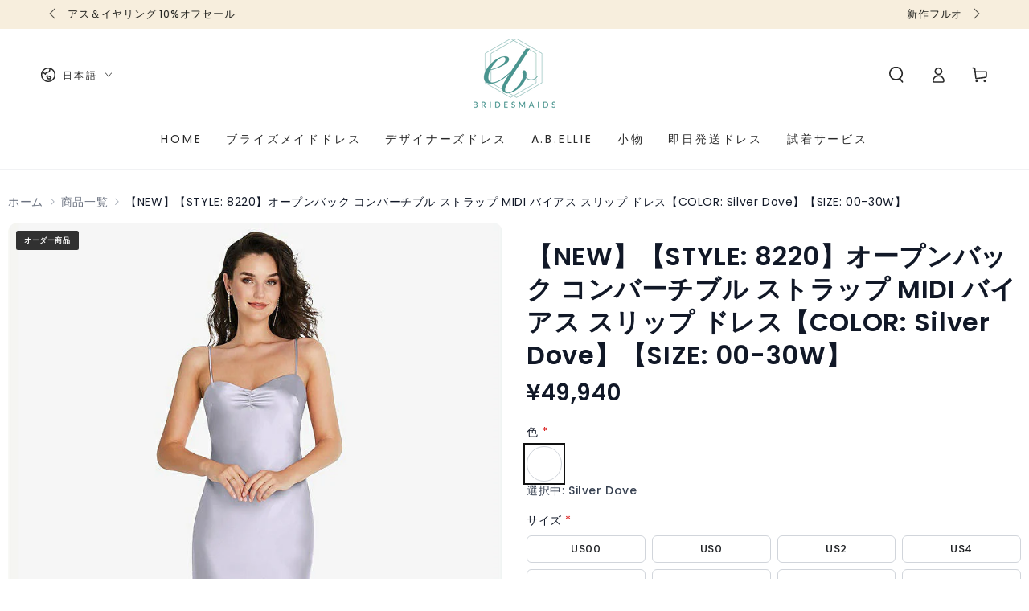

--- FILE ---
content_type: text/html; charset=utf-8
request_url: https://shop.bridesmaids.jp/products/de_8220_silver-dove
body_size: 51010
content:
<!doctype html>
<html class="no-js" lang="ja">
  <head>
    <meta charset="utf-8">
    <meta http-equiv="X-UA-Compatible" content="IE=edge">
    <meta name="viewport" content="width=device-width,initial-scale=1">
    <meta name="theme-color" content="">
    <link rel="canonical" href="https://shop.bridesmaids.jp/products/de_8220_silver-dove">
    <link rel="preconnect" href="https://cdn.shopify.com" crossorigin><link rel="preconnect" href="https://fonts.shopifycdn.com" crossorigin><title>
      【NEW】【STYLE: 8220】オープンバック コンバーチブル ストラップ MIDI バイアス スリップ ドレス【COLOR: Silv &ndash; BridesmaidsJP</title><meta name="description" content="なめらかでセクシーなこのLux Charmeuse Midiバイアススリップドレスは、あらゆるイベントに古典的な優雅さを与えます。デリケートなシャーリングされたディテールは、微妙な恋人のネックラインの優雅な曲線を強調しますが、コンバーチブルのスパゲッティストラップは、あらゆるOCASEで少し違うものを着ることができることを意味します。 【スペック】 ■ジッパー無し ■100%ポリ ■裏地なし（アイボリーをご注文の場合、スリップの着用をお勧めします） ■ドライクリーニング ■輸入品">

<meta property="og:site_name" content="BridesmaidsJP">
<meta property="og:url" content="https://shop.bridesmaids.jp/products/de_8220_silver-dove">
<meta property="og:title" content="【NEW】【STYLE: 8220】オープンバック コンバーチブル ストラップ MIDI バイアス スリップ ドレス【COLOR: Silv">
<meta property="og:type" content="product">
<meta property="og:description" content="なめらかでセクシーなこのLux Charmeuse Midiバイアススリップドレスは、あらゆるイベントに古典的な優雅さを与えます。デリケートなシャーリングされたディテールは、微妙な恋人のネックラインの優雅な曲線を強調しますが、コンバーチブルのスパゲッティストラップは、あらゆるOCASEで少し違うものを着ることができることを意味します。 【スペック】 ■ジッパー無し ■100%ポリ ■裏地なし（アイボリーをご注文の場合、スリップの着用をお勧めします） ■ドライクリーニング ■輸入品"><meta property="og:image" content="http://shop.bridesmaids.jp/cdn/shop/products/10290-sldv-front_bglg_ignoretrueo-vbig_bd744cb0-3b8d-4b29-84fa-6b9eae944d56.jpg?v=1691149714">
  <meta property="og:image:secure_url" content="https://shop.bridesmaids.jp/cdn/shop/products/10290-sldv-front_bglg_ignoretrueo-vbig_bd744cb0-3b8d-4b29-84fa-6b9eae944d56.jpg?v=1691149714">
  <meta property="og:image:width" content="750">
  <meta property="og:image:height" content="1000"><meta property="og:price:amount" content="49,940">
  <meta property="og:price:currency" content="JPY"><meta name="twitter:card" content="summary_large_image">
<meta name="twitter:title" content="【NEW】【STYLE: 8220】オープンバック コンバーチブル ストラップ MIDI バイアス スリップ ドレス【COLOR: Silv">
<meta name="twitter:description" content="なめらかでセクシーなこのLux Charmeuse Midiバイアススリップドレスは、あらゆるイベントに古典的な優雅さを与えます。デリケートなシャーリングされたディテールは、微妙な恋人のネックラインの優雅な曲線を強調しますが、コンバーチブルのスパゲッティストラップは、あらゆるOCASEで少し違うものを着ることができることを意味します。 【スペック】 ■ジッパー無し ■100%ポリ ■裏地なし（アイボリーをご注文の場合、スリップの着用をお勧めします） ■ドライクリーニング ■輸入品">


    <script async crossorigin fetchpriority="high" src="/cdn/shopifycloud/importmap-polyfill/es-modules-shim.2.4.0.js"></script>
<script type="importmap">
      {
        "imports": {
          "mdl-scrollsnap": "//shop.bridesmaids.jp/cdn/shop/t/23/assets/scrollsnap.js?v=170600829773392310311761230862",
          "timeline-component": "//shop.bridesmaids.jp/cdn/shop/t/23/assets/timeline-component.js?v=25828140184624228211761230859",
          "comparison-table-component": "//shop.bridesmaids.jp/cdn/shop/t/23/assets/comparison-table-component.js?v=95021244545988581221761230908"
        }
      }
    </script>

    <script src="//shop.bridesmaids.jp/cdn/shop/t/23/assets/vendor-v4.js" defer="defer"></script>
    <script src="//shop.bridesmaids.jp/cdn/shop/t/23/assets/pubsub.js?v=64530984355039965911761230911" defer="defer"></script>
    <script src="//shop.bridesmaids.jp/cdn/shop/t/23/assets/global.js?v=105739679177674998921761230883" defer="defer"></script>
    <script src="//shop.bridesmaids.jp/cdn/shop/t/23/assets/modules-basis.js?v=7117348240208911571761230906" defer="defer"></script>

    <script>window.performance && window.performance.mark && window.performance.mark('shopify.content_for_header.start');</script><meta name="facebook-domain-verification" content="vw2bt1xltz8w31l20i0l36mjzfa0hj">
<meta name="google-site-verification" content="R6kvmEbmHswhwJyqxwTpEtW_SCTVbLmcVFTUTgrFm1g">
<meta id="shopify-digital-wallet" name="shopify-digital-wallet" content="/61179658418/digital_wallets/dialog">
<meta name="shopify-checkout-api-token" content="93686e7b2a70175bb21c6f9e2deace52">
<link rel="alternate" hreflang="x-default" href="https://shop.bridesmaids.jp/products/de_8220_silver-dove">
<link rel="alternate" hreflang="ja" href="https://shop.bridesmaids.jp/products/de_8220_silver-dove">
<link rel="alternate" hreflang="en" href="https://shop.bridesmaids.jp/en/products/de_8220_silver-dove">
<link rel="alternate" type="application/json+oembed" href="https://shop.bridesmaids.jp/products/de_8220_silver-dove.oembed">
<script async="async" src="/checkouts/internal/preloads.js?locale=ja-JP"></script>
<link rel="preconnect" href="https://shop.app" crossorigin="anonymous">
<script async="async" src="https://shop.app/checkouts/internal/preloads.js?locale=ja-JP&shop_id=61179658418" crossorigin="anonymous"></script>
<script id="shopify-features" type="application/json">{"accessToken":"93686e7b2a70175bb21c6f9e2deace52","betas":["rich-media-storefront-analytics"],"domain":"shop.bridesmaids.jp","predictiveSearch":false,"shopId":61179658418,"locale":"ja"}</script>
<script>var Shopify = Shopify || {};
Shopify.shop = "bridesmaidsjp.myshopify.com";
Shopify.locale = "ja";
Shopify.currency = {"active":"JPY","rate":"1.0"};
Shopify.country = "JP";
Shopify.theme = {"name":"Be Yours-ブライズメイド2025.9更新の更新されたコピー","id":149589426354,"schema_name":"Be Yours","schema_version":"8.4.0","theme_store_id":1399,"role":"main"};
Shopify.theme.handle = "null";
Shopify.theme.style = {"id":null,"handle":null};
Shopify.cdnHost = "shop.bridesmaids.jp/cdn";
Shopify.routes = Shopify.routes || {};
Shopify.routes.root = "/";</script>
<script type="module">!function(o){(o.Shopify=o.Shopify||{}).modules=!0}(window);</script>
<script>!function(o){function n(){var o=[];function n(){o.push(Array.prototype.slice.apply(arguments))}return n.q=o,n}var t=o.Shopify=o.Shopify||{};t.loadFeatures=n(),t.autoloadFeatures=n()}(window);</script>
<script>
  window.ShopifyPay = window.ShopifyPay || {};
  window.ShopifyPay.apiHost = "shop.app\/pay";
  window.ShopifyPay.redirectState = null;
</script>
<script id="shop-js-analytics" type="application/json">{"pageType":"product"}</script>
<script defer="defer" async type="module" src="//shop.bridesmaids.jp/cdn/shopifycloud/shop-js/modules/v2/client.init-shop-cart-sync_0MstufBG.ja.esm.js"></script>
<script defer="defer" async type="module" src="//shop.bridesmaids.jp/cdn/shopifycloud/shop-js/modules/v2/chunk.common_jll-23Z1.esm.js"></script>
<script defer="defer" async type="module" src="//shop.bridesmaids.jp/cdn/shopifycloud/shop-js/modules/v2/chunk.modal_HXih6-AF.esm.js"></script>
<script type="module">
  await import("//shop.bridesmaids.jp/cdn/shopifycloud/shop-js/modules/v2/client.init-shop-cart-sync_0MstufBG.ja.esm.js");
await import("//shop.bridesmaids.jp/cdn/shopifycloud/shop-js/modules/v2/chunk.common_jll-23Z1.esm.js");
await import("//shop.bridesmaids.jp/cdn/shopifycloud/shop-js/modules/v2/chunk.modal_HXih6-AF.esm.js");

  window.Shopify.SignInWithShop?.initShopCartSync?.({"fedCMEnabled":true,"windoidEnabled":true});

</script>
<script>
  window.Shopify = window.Shopify || {};
  if (!window.Shopify.featureAssets) window.Shopify.featureAssets = {};
  window.Shopify.featureAssets['shop-js'] = {"shop-cart-sync":["modules/v2/client.shop-cart-sync_DN7iwvRY.ja.esm.js","modules/v2/chunk.common_jll-23Z1.esm.js","modules/v2/chunk.modal_HXih6-AF.esm.js"],"init-fed-cm":["modules/v2/client.init-fed-cm_DmZOWWut.ja.esm.js","modules/v2/chunk.common_jll-23Z1.esm.js","modules/v2/chunk.modal_HXih6-AF.esm.js"],"shop-cash-offers":["modules/v2/client.shop-cash-offers_HFfvn_Gz.ja.esm.js","modules/v2/chunk.common_jll-23Z1.esm.js","modules/v2/chunk.modal_HXih6-AF.esm.js"],"shop-login-button":["modules/v2/client.shop-login-button_BVN3pvk0.ja.esm.js","modules/v2/chunk.common_jll-23Z1.esm.js","modules/v2/chunk.modal_HXih6-AF.esm.js"],"pay-button":["modules/v2/client.pay-button_CyS_4GVi.ja.esm.js","modules/v2/chunk.common_jll-23Z1.esm.js","modules/v2/chunk.modal_HXih6-AF.esm.js"],"shop-button":["modules/v2/client.shop-button_zh22db91.ja.esm.js","modules/v2/chunk.common_jll-23Z1.esm.js","modules/v2/chunk.modal_HXih6-AF.esm.js"],"avatar":["modules/v2/client.avatar_BTnouDA3.ja.esm.js"],"init-windoid":["modules/v2/client.init-windoid_BlVJIuJ5.ja.esm.js","modules/v2/chunk.common_jll-23Z1.esm.js","modules/v2/chunk.modal_HXih6-AF.esm.js"],"init-shop-for-new-customer-accounts":["modules/v2/client.init-shop-for-new-customer-accounts_BqzwtUK7.ja.esm.js","modules/v2/client.shop-login-button_BVN3pvk0.ja.esm.js","modules/v2/chunk.common_jll-23Z1.esm.js","modules/v2/chunk.modal_HXih6-AF.esm.js"],"init-shop-email-lookup-coordinator":["modules/v2/client.init-shop-email-lookup-coordinator_DKDv3hKi.ja.esm.js","modules/v2/chunk.common_jll-23Z1.esm.js","modules/v2/chunk.modal_HXih6-AF.esm.js"],"init-shop-cart-sync":["modules/v2/client.init-shop-cart-sync_0MstufBG.ja.esm.js","modules/v2/chunk.common_jll-23Z1.esm.js","modules/v2/chunk.modal_HXih6-AF.esm.js"],"shop-toast-manager":["modules/v2/client.shop-toast-manager_BkVvTGW3.ja.esm.js","modules/v2/chunk.common_jll-23Z1.esm.js","modules/v2/chunk.modal_HXih6-AF.esm.js"],"init-customer-accounts":["modules/v2/client.init-customer-accounts_CZbUHFPX.ja.esm.js","modules/v2/client.shop-login-button_BVN3pvk0.ja.esm.js","modules/v2/chunk.common_jll-23Z1.esm.js","modules/v2/chunk.modal_HXih6-AF.esm.js"],"init-customer-accounts-sign-up":["modules/v2/client.init-customer-accounts-sign-up_C0QA8nCd.ja.esm.js","modules/v2/client.shop-login-button_BVN3pvk0.ja.esm.js","modules/v2/chunk.common_jll-23Z1.esm.js","modules/v2/chunk.modal_HXih6-AF.esm.js"],"shop-follow-button":["modules/v2/client.shop-follow-button_CSkbpFfm.ja.esm.js","modules/v2/chunk.common_jll-23Z1.esm.js","modules/v2/chunk.modal_HXih6-AF.esm.js"],"checkout-modal":["modules/v2/client.checkout-modal_rYdHFJTE.ja.esm.js","modules/v2/chunk.common_jll-23Z1.esm.js","modules/v2/chunk.modal_HXih6-AF.esm.js"],"shop-login":["modules/v2/client.shop-login_DeXIozZF.ja.esm.js","modules/v2/chunk.common_jll-23Z1.esm.js","modules/v2/chunk.modal_HXih6-AF.esm.js"],"lead-capture":["modules/v2/client.lead-capture_DGEoeVgo.ja.esm.js","modules/v2/chunk.common_jll-23Z1.esm.js","modules/v2/chunk.modal_HXih6-AF.esm.js"],"payment-terms":["modules/v2/client.payment-terms_BXPcfuME.ja.esm.js","modules/v2/chunk.common_jll-23Z1.esm.js","modules/v2/chunk.modal_HXih6-AF.esm.js"]};
</script>
<script>(function() {
  var isLoaded = false;
  function asyncLoad() {
    if (isLoaded) return;
    isLoaded = true;
    var urls = ["\/\/cdn.shopify.com\/proxy\/3577f503869b27b80e0e0091a55f0f46674edd88598a11d91ae333653e1d0a38\/obscure-escarpment-2240.herokuapp.com\/js\/best_custom_product_options.js?shop=bridesmaidsjp.myshopify.com\u0026sp-cache-control=cHVibGljLCBtYXgtYWdlPTkwMA","https:\/\/cdn.nfcube.com\/instafeed-cd678d9724818da0e0f9f780bc6760f6.js?shop=bridesmaidsjp.myshopify.com","https:\/\/popcustoms.com\/template-designer.js?shop=bridesmaidsjp.myshopify.com"];
    for (var i = 0; i < urls.length; i++) {
      var s = document.createElement('script');
      s.type = 'text/javascript';
      s.async = true;
      s.src = urls[i];
      var x = document.getElementsByTagName('script')[0];
      x.parentNode.insertBefore(s, x);
    }
  };
  if(window.attachEvent) {
    window.attachEvent('onload', asyncLoad);
  } else {
    window.addEventListener('load', asyncLoad, false);
  }
})();</script>
<script id="__st">var __st={"a":61179658418,"offset":32400,"reqid":"ab333dfa-c100-483e-884a-a4b28412f02f-1769141863","pageurl":"shop.bridesmaids.jp\/products\/de_8220_silver-dove","u":"ed28ba27d78e","p":"product","rtyp":"product","rid":7749934710962};</script>
<script>window.ShopifyPaypalV4VisibilityTracking = true;</script>
<script id="captcha-bootstrap">!function(){'use strict';const t='contact',e='account',n='new_comment',o=[[t,t],['blogs',n],['comments',n],[t,'customer']],c=[[e,'customer_login'],[e,'guest_login'],[e,'recover_customer_password'],[e,'create_customer']],r=t=>t.map((([t,e])=>`form[action*='/${t}']:not([data-nocaptcha='true']) input[name='form_type'][value='${e}']`)).join(','),a=t=>()=>t?[...document.querySelectorAll(t)].map((t=>t.form)):[];function s(){const t=[...o],e=r(t);return a(e)}const i='password',u='form_key',d=['recaptcha-v3-token','g-recaptcha-response','h-captcha-response',i],f=()=>{try{return window.sessionStorage}catch{return}},m='__shopify_v',_=t=>t.elements[u];function p(t,e,n=!1){try{const o=window.sessionStorage,c=JSON.parse(o.getItem(e)),{data:r}=function(t){const{data:e,action:n}=t;return t[m]||n?{data:e,action:n}:{data:t,action:n}}(c);for(const[e,n]of Object.entries(r))t.elements[e]&&(t.elements[e].value=n);n&&o.removeItem(e)}catch(o){console.error('form repopulation failed',{error:o})}}const l='form_type',E='cptcha';function T(t){t.dataset[E]=!0}const w=window,h=w.document,L='Shopify',v='ce_forms',y='captcha';let A=!1;((t,e)=>{const n=(g='f06e6c50-85a8-45c8-87d0-21a2b65856fe',I='https://cdn.shopify.com/shopifycloud/storefront-forms-hcaptcha/ce_storefront_forms_captcha_hcaptcha.v1.5.2.iife.js',D={infoText:'hCaptchaによる保護',privacyText:'プライバシー',termsText:'利用規約'},(t,e,n)=>{const o=w[L][v],c=o.bindForm;if(c)return c(t,g,e,D).then(n);var r;o.q.push([[t,g,e,D],n]),r=I,A||(h.body.append(Object.assign(h.createElement('script'),{id:'captcha-provider',async:!0,src:r})),A=!0)});var g,I,D;w[L]=w[L]||{},w[L][v]=w[L][v]||{},w[L][v].q=[],w[L][y]=w[L][y]||{},w[L][y].protect=function(t,e){n(t,void 0,e),T(t)},Object.freeze(w[L][y]),function(t,e,n,w,h,L){const[v,y,A,g]=function(t,e,n){const i=e?o:[],u=t?c:[],d=[...i,...u],f=r(d),m=r(i),_=r(d.filter((([t,e])=>n.includes(e))));return[a(f),a(m),a(_),s()]}(w,h,L),I=t=>{const e=t.target;return e instanceof HTMLFormElement?e:e&&e.form},D=t=>v().includes(t);t.addEventListener('submit',(t=>{const e=I(t);if(!e)return;const n=D(e)&&!e.dataset.hcaptchaBound&&!e.dataset.recaptchaBound,o=_(e),c=g().includes(e)&&(!o||!o.value);(n||c)&&t.preventDefault(),c&&!n&&(function(t){try{if(!f())return;!function(t){const e=f();if(!e)return;const n=_(t);if(!n)return;const o=n.value;o&&e.removeItem(o)}(t);const e=Array.from(Array(32),(()=>Math.random().toString(36)[2])).join('');!function(t,e){_(t)||t.append(Object.assign(document.createElement('input'),{type:'hidden',name:u})),t.elements[u].value=e}(t,e),function(t,e){const n=f();if(!n)return;const o=[...t.querySelectorAll(`input[type='${i}']`)].map((({name:t})=>t)),c=[...d,...o],r={};for(const[a,s]of new FormData(t).entries())c.includes(a)||(r[a]=s);n.setItem(e,JSON.stringify({[m]:1,action:t.action,data:r}))}(t,e)}catch(e){console.error('failed to persist form',e)}}(e),e.submit())}));const S=(t,e)=>{t&&!t.dataset[E]&&(n(t,e.some((e=>e===t))),T(t))};for(const o of['focusin','change'])t.addEventListener(o,(t=>{const e=I(t);D(e)&&S(e,y())}));const B=e.get('form_key'),M=e.get(l),P=B&&M;t.addEventListener('DOMContentLoaded',(()=>{const t=y();if(P)for(const e of t)e.elements[l].value===M&&p(e,B);[...new Set([...A(),...v().filter((t=>'true'===t.dataset.shopifyCaptcha))])].forEach((e=>S(e,t)))}))}(h,new URLSearchParams(w.location.search),n,t,e,['guest_login'])})(!0,!0)}();</script>
<script integrity="sha256-4kQ18oKyAcykRKYeNunJcIwy7WH5gtpwJnB7kiuLZ1E=" data-source-attribution="shopify.loadfeatures" defer="defer" src="//shop.bridesmaids.jp/cdn/shopifycloud/storefront/assets/storefront/load_feature-a0a9edcb.js" crossorigin="anonymous"></script>
<script crossorigin="anonymous" defer="defer" src="//shop.bridesmaids.jp/cdn/shopifycloud/storefront/assets/shopify_pay/storefront-65b4c6d7.js?v=20250812"></script>
<script data-source-attribution="shopify.dynamic_checkout.dynamic.init">var Shopify=Shopify||{};Shopify.PaymentButton=Shopify.PaymentButton||{isStorefrontPortableWallets:!0,init:function(){window.Shopify.PaymentButton.init=function(){};var t=document.createElement("script");t.src="https://shop.bridesmaids.jp/cdn/shopifycloud/portable-wallets/latest/portable-wallets.ja.js",t.type="module",document.head.appendChild(t)}};
</script>
<script data-source-attribution="shopify.dynamic_checkout.buyer_consent">
  function portableWalletsHideBuyerConsent(e){var t=document.getElementById("shopify-buyer-consent"),n=document.getElementById("shopify-subscription-policy-button");t&&n&&(t.classList.add("hidden"),t.setAttribute("aria-hidden","true"),n.removeEventListener("click",e))}function portableWalletsShowBuyerConsent(e){var t=document.getElementById("shopify-buyer-consent"),n=document.getElementById("shopify-subscription-policy-button");t&&n&&(t.classList.remove("hidden"),t.removeAttribute("aria-hidden"),n.addEventListener("click",e))}window.Shopify?.PaymentButton&&(window.Shopify.PaymentButton.hideBuyerConsent=portableWalletsHideBuyerConsent,window.Shopify.PaymentButton.showBuyerConsent=portableWalletsShowBuyerConsent);
</script>
<script data-source-attribution="shopify.dynamic_checkout.cart.bootstrap">document.addEventListener("DOMContentLoaded",(function(){function t(){return document.querySelector("shopify-accelerated-checkout-cart, shopify-accelerated-checkout")}if(t())Shopify.PaymentButton.init();else{new MutationObserver((function(e,n){t()&&(Shopify.PaymentButton.init(),n.disconnect())})).observe(document.body,{childList:!0,subtree:!0})}}));
</script>
<link id="shopify-accelerated-checkout-styles" rel="stylesheet" media="screen" href="https://shop.bridesmaids.jp/cdn/shopifycloud/portable-wallets/latest/accelerated-checkout-backwards-compat.css" crossorigin="anonymous">
<style id="shopify-accelerated-checkout-cart">
        #shopify-buyer-consent {
  margin-top: 1em;
  display: inline-block;
  width: 100%;
}

#shopify-buyer-consent.hidden {
  display: none;
}

#shopify-subscription-policy-button {
  background: none;
  border: none;
  padding: 0;
  text-decoration: underline;
  font-size: inherit;
  cursor: pointer;
}

#shopify-subscription-policy-button::before {
  box-shadow: none;
}

      </style>
<script id="sections-script" data-sections="header" defer="defer" src="//shop.bridesmaids.jp/cdn/shop/t/23/compiled_assets/scripts.js?v=3348"></script>
<script>window.performance && window.performance.mark && window.performance.mark('shopify.content_for_header.end');</script><style data-shopify>@font-face {
  font-family: Poppins;
  font-weight: 400;
  font-style: normal;
  font-display: swap;
  src: url("//shop.bridesmaids.jp/cdn/fonts/poppins/poppins_n4.0ba78fa5af9b0e1a374041b3ceaadf0a43b41362.woff2") format("woff2"),
       url("//shop.bridesmaids.jp/cdn/fonts/poppins/poppins_n4.214741a72ff2596839fc9760ee7a770386cf16ca.woff") format("woff");
}

  @font-face {
  font-family: Poppins;
  font-weight: 600;
  font-style: normal;
  font-display: swap;
  src: url("//shop.bridesmaids.jp/cdn/fonts/poppins/poppins_n6.aa29d4918bc243723d56b59572e18228ed0786f6.woff2") format("woff2"),
       url("//shop.bridesmaids.jp/cdn/fonts/poppins/poppins_n6.5f815d845fe073750885d5b7e619ee00e8111208.woff") format("woff");
}

  @font-face {
  font-family: Poppins;
  font-weight: 400;
  font-style: italic;
  font-display: swap;
  src: url("//shop.bridesmaids.jp/cdn/fonts/poppins/poppins_i4.846ad1e22474f856bd6b81ba4585a60799a9f5d2.woff2") format("woff2"),
       url("//shop.bridesmaids.jp/cdn/fonts/poppins/poppins_i4.56b43284e8b52fc64c1fd271f289a39e8477e9ec.woff") format("woff");
}

  @font-face {
  font-family: Poppins;
  font-weight: 600;
  font-style: italic;
  font-display: swap;
  src: url("//shop.bridesmaids.jp/cdn/fonts/poppins/poppins_i6.bb8044d6203f492888d626dafda3c2999253e8e9.woff2") format("woff2"),
       url("//shop.bridesmaids.jp/cdn/fonts/poppins/poppins_i6.e233dec1a61b1e7dead9f920159eda42280a02c3.woff") format("woff");
}

  @font-face {
  font-family: Poppins;
  font-weight: 500;
  font-style: normal;
  font-display: swap;
  src: url("//shop.bridesmaids.jp/cdn/fonts/poppins/poppins_n5.ad5b4b72b59a00358afc706450c864c3c8323842.woff2") format("woff2"),
       url("//shop.bridesmaids.jp/cdn/fonts/poppins/poppins_n5.33757fdf985af2d24b32fcd84c9a09224d4b2c39.woff") format("woff");
}

  @font-face {
  font-family: Poppins;
  font-weight: 600;
  font-style: normal;
  font-display: swap;
  src: url("//shop.bridesmaids.jp/cdn/fonts/poppins/poppins_n6.aa29d4918bc243723d56b59572e18228ed0786f6.woff2") format("woff2"),
       url("//shop.bridesmaids.jp/cdn/fonts/poppins/poppins_n6.5f815d845fe073750885d5b7e619ee00e8111208.woff") format("woff");
}


  :root {
    --font-body-family: Poppins, sans-serif;
    --font-body-style: normal;
    --font-body-weight: 400;

    --font-heading-family: Poppins, sans-serif;
    --font-heading-style: normal;
    --font-heading-weight: 500;

    --font-body-scale: 1.0;
    --font-heading-scale: 0.95;

    --font-navigation-family: var(--font-body-family);
    --font-navigation-size: 14px;
    --font-navigation-weight: var(--font-body-weight);
    --font-button-family: var(--font-body-family);
    --font-button-size: 14px;
    --font-button-baseline: 0.2rem;
    --font-price-family: var(--font-body-family);
    --font-price-scale: var(--font-body-scale);

    --color-base-text: 33, 35, 38;
    --color-base-background: 255, 255, 255;
    --color-base-solid-button-labels: 255, 255, 255;
    --color-base-outline-button-labels: 33, 35, 38;
    --color-base-accent: 26, 27, 24;
    --color-base-heading: 26, 27, 24;
    --color-base-border: 210, 213, 217;
    --color-placeholder: 243, 243, 243;
    --color-overlay: 33, 35, 38;
    --color-keyboard-focus: 135, 173, 245;
    --color-shadow: 168, 232, 226;
    --shadow-opacity: 1;

    --color-background-dark: 235, 235, 235;
    --color-price: #1a1b18;
    --color-sale-price: #d72c0d;
    --color-sale-badge-background: #d72c0d;
    --color-reviews: #ffb503;
    --color-critical: #d72c0d;
    --color-success: #008060;
    --color-highlight: 255, 181, 3;

    --payment-terms-background-color: #ffffff;
    --page-width: 160rem;
    --page-width-margin: 0rem;

    --card-color-scheme: var(--color-placeholder);
    --card-text-alignment: start;
    --card-flex-alignment: flex-start;
    --card-image-padding: 0px;
    --card-border-width: 0px;
    --card-radius: 0px;
    --card-shadow-horizontal-offset: 0px;
    --card-shadow-vertical-offset: 0px;
    
    --button-radius: 0px;
    --button-border-width: 1px;
    --button-shadow-horizontal-offset: 0px;
    --button-shadow-vertical-offset: 0px;

    --spacing-sections-desktop: 0px;
    --spacing-sections-mobile: 0px;

    --gradient-free-ship-progress: linear-gradient(325deg,#F9423A 0,#F1E04D 100%);
    --gradient-free-ship-complete: linear-gradient(325deg, #049cff 0, #35ee7a 100%);

    --plabel-price-tag-color: #000000;
    --plabel-price-tag-background: #d1d5db;
    --plabel-price-tag-height: 2.5rem;

    --swatch-outline-color: #f4f6f8;--text-8xl: 6.0rem;
    --text-6xl: 3.75rem;
    --text-5xl: 3.0rem;
    --text-4xl: 2.25rem;
    --text-3xl: 1.875rem;
    --text-2xl: 1.5rem;
    --text-xl: 1.25rem;
    --text-lg: 1.125rem;
    --text-base: 1.0rem;
    --text-2sm: 0.8125rem;
    --text-sm: 0.875rem;
    --text-xs: 0.75rem;
    --text-3xs: 0.625rem;

    --fluid-sm-to-base: clamp(var(--text-sm), 0.8115rem + 0.1587vw, var(--text-base));
    --fluid-sm-to-lg: clamp(var(--text-sm), 0.748rem + 0.3174vw, var(--text-lg));
    --fluid-base-to-xl: clamp(var(--text-base), 0.873rem + 0.3175vw, var(--text-xl));
    --fluid-base-to-2xl: clamp(var(--text-base), 0.746rem + 0.6349vw, var(--text-2xl));
    --fluid-lg-to-2xl: clamp(var(--text-lg), 0.9722rem + 0.4444vw, var(--text-2xl));
    --fluid-xl-to-3xl: clamp(var(--text-xl), 0.4966rem + 1.1818vw, var(--text-3xl));

    --tw-translate-x: 0;
    --tw-translate-y: 0;
    --tw-rotate: 0;
    --tw-skew-x: 0;
    --tw-skew-y: 0;
    --tw-scale-x: 1;
    --tw-scale-y: 1;

    --font-normal: 400;
    --font-medium: 500;
    --font-bold: 700;

    --sp-0d5: 0.125rem;
    --sp-1: 0.25rem;
    --sp-1d5: 0.375rem;
    --sp-2: 0.5rem;
    --sp-2d5: 0.625rem;
    --sp-3: 0.75rem;
    --sp-3d5: 0.875rem;
    --sp-4: 1rem;
    --sp-4d5: 1.125rem;
    --sp-5: 1.25rem;
    --sp-5d5: 1.375rem;
    --sp-6: 1.5rem;
    --sp-6d5: 1.625rem;
    --sp-7: 1.75rem;
    --sp-7d5: 1.875rem;
    --sp-8: 2rem;
    --sp-9: 2.25rem;
    --sp-10: 2.5rem;
    --sp-12: 3rem;
    --sp-14: 3.5rem;
  }

  *,
  *::before,
  *::after {
    box-sizing: inherit;
  }

  html {
    box-sizing: border-box;
    font-size: calc(var(--font-body-scale) * 62.5%);
    height: 100%;
  }

  body {
    min-height: 100%;
    margin: 0;
    font-size: 1.5rem;
    letter-spacing: 0.06rem;
    line-height: calc(1 + 0.8 / var(--font-body-scale));
    font-family: var(--font-body-family);
    font-style: var(--font-body-style);
    font-weight: var(--font-body-weight);
  }

  @media screen and (min-width: 750px) {
    body {
      font-size: 1.6rem;
    }
  }</style><link href="//shop.bridesmaids.jp/cdn/shop/t/23/assets/base.css?v=38170466335538085901764652242" rel="stylesheet" type="text/css" media="all" /><link rel="stylesheet" href="//shop.bridesmaids.jp/cdn/shop/t/23/assets/apps.css?v=58555770612562691921761230881" media="print" fetchpriority="low" onload="this.media='all'">

    <link
        rel="preload"
        as="font"
        href="//shop.bridesmaids.jp/cdn/fonts/poppins/poppins_n4.0ba78fa5af9b0e1a374041b3ceaadf0a43b41362.woff2"
        type="font/woff2"
        crossorigin
      ><link
        rel="preload"
        as="font"
        href="//shop.bridesmaids.jp/cdn/fonts/poppins/poppins_n5.ad5b4b72b59a00358afc706450c864c3c8323842.woff2"
        type="font/woff2"
        crossorigin
      ><link rel="stylesheet" href="//shop.bridesmaids.jp/cdn/shop/t/23/assets/component-predictive-search.css?v=94320327991181004901761230878" media="print" onload="this.media='all'"><link rel="stylesheet" href="//shop.bridesmaids.jp/cdn/shop/t/23/assets/component-quick-view.css?v=161742497119562552051761230907" media="print" onload="this.media='all'"><link rel="stylesheet" href="//shop.bridesmaids.jp/cdn/shop/t/23/assets/component-color-swatches.css?v=147375175252346861151761230887" media="print" onload="this.media='all'"><script>
  document.documentElement.classList.replace('no-js', 'js');

  window.theme = window.theme || {};

  theme.routes = {
    root_url: '/',
    cart_url: '/cart',
    cart_add_url: '/cart/add',
    cart_change_url: '/cart/change',
    cart_update_url: '/cart/update',
    search_url: '/search',
    predictive_search_url: '/search/suggest'
  };

  theme.cartStrings = {
    error: `カートを更新する中エーラーが発生しました。お手数ですがもう一度試してください。`,
    quantityError: `カートにこのアイテムの[quantity]個だけを追加することができます。`
  };

  theme.variantStrings = {
    addToCart: `カートに入れる`,
    soldOut: `売切れ`,
    unavailable: `不可`,
    preOrder: `予約注文`
  };

  theme.accessibilityStrings = {
    imageAvailable: `[index]画像はただ今ギャラリービューにあります。`,
    shareSuccess: `リンクがクリップボードにコピーされました`,
    fillInAllLineItemPropertyRequiredFields: `必須項目をすべて入力してください`
  }

  theme.dateStrings = {
    d: `日`,
    day: `日`,
    days: `日数`,
    hour: `時`,
    hours: `時数`,
    minute: `分`,
    minutes: `分数`,
    second: `秒`,
    seconds: `秒数`
  };theme.shopSettings = {
    moneyFormat: "¥{{amount_no_decimals}}",
    isoCode: "JPY",
    cartDrawer: true,
    currencyCode: false,
    giftwrapRate: 'product'
  };

  theme.settings = {
    themeName: 'Be Yours',
    themeVersion: '8.4.0',
    agencyId: ''
  };

  /*! (c) Andrea Giammarchi @webreflection ISC */
  !function(){"use strict";var e=function(e,t){var n=function(e){for(var t=0,n=e.length;t<n;t++)r(e[t])},r=function(e){var t=e.target,n=e.attributeName,r=e.oldValue;t.attributeChangedCallback(n,r,t.getAttribute(n))};return function(o,a){var l=o.constructor.observedAttributes;return l&&e(a).then((function(){new t(n).observe(o,{attributes:!0,attributeOldValue:!0,attributeFilter:l});for(var e=0,a=l.length;e<a;e++)o.hasAttribute(l[e])&&r({target:o,attributeName:l[e],oldValue:null})})),o}};function t(e,t){(null==t||t>e.length)&&(t=e.length);for(var n=0,r=new Array(t);n<t;n++)r[n]=e[n];return r}function n(e,n){var r="undefined"!=typeof Symbol&&e[Symbol.iterator]||e["@@iterator"];if(!r){if(Array.isArray(e)||(r=function(e,n){if(e){if("string"==typeof e)return t(e,n);var r=Object.prototype.toString.call(e).slice(8,-1);return"Object"===r&&e.constructor&&(r=e.constructor.name),"Map"===r||"Set"===r?Array.from(e):"Arguments"===r||/^(?:Ui|I)nt(?:8|16|32)(?:Clamped)?Array$/.test(r)?t(e,n):void 0}}(e))||n&&e&&"number"==typeof e.length){r&&(e=r);var o=0,a=function(){};return{s:a,n:function(){return o>=e.length?{done:!0}:{done:!1,value:e[o++]}},e:function(e){throw e},f:a}}throw new TypeError("Invalid attempt to iterate non-iterable instance.\nIn order to be iterable, non-array objects must have a [Symbol.iterator]() method.")}var l,i=!0,u=!1;return{s:function(){r=r.call(e)},n:function(){var e=r.next();return i=e.done,e},e:function(e){u=!0,l=e},f:function(){try{i||null==r.return||r.return()}finally{if(u)throw l}}}}
  /*! (c) Andrea Giammarchi - ISC */var r=!0,o=!1,a="querySelectorAll",l="querySelectorAll",i=self,u=i.document,c=i.Element,s=i.MutationObserver,f=i.Set,d=i.WeakMap,h=function(e){return l in e},v=[].filter,g=function(e){var t=new d,i=function(n,r){var o;if(r)for(var a,l=function(e){return e.matches||e.webkitMatchesSelector||e.msMatchesSelector}(n),i=0,u=p.length;i<u;i++)l.call(n,a=p[i])&&(t.has(n)||t.set(n,new f),(o=t.get(n)).has(a)||(o.add(a),e.handle(n,r,a)));else t.has(n)&&(o=t.get(n),t.delete(n),o.forEach((function(t){e.handle(n,r,t)})))},g=function(e){for(var t=!(arguments.length>1&&void 0!==arguments[1])||arguments[1],n=0,r=e.length;n<r;n++)i(e[n],t)},p=e.query,y=e.root||u,m=function(e){var t=arguments.length>1&&void 0!==arguments[1]?arguments[1]:document,l=arguments.length>2&&void 0!==arguments[2]?arguments[2]:MutationObserver,i=arguments.length>3&&void 0!==arguments[3]?arguments[3]:["*"],u=function t(o,l,i,u,c,s){var f,d=n(o);try{for(d.s();!(f=d.n()).done;){var h=f.value;(s||a in h)&&(c?i.has(h)||(i.add(h),u.delete(h),e(h,c)):u.has(h)||(u.add(h),i.delete(h),e(h,c)),s||t(h[a](l),l,i,u,c,r))}}catch(e){d.e(e)}finally{d.f()}},c=new l((function(e){if(i.length){var t,a=i.join(","),l=new Set,c=new Set,s=n(e);try{for(s.s();!(t=s.n()).done;){var f=t.value,d=f.addedNodes,h=f.removedNodes;u(h,a,l,c,o,o),u(d,a,l,c,r,o)}}catch(e){s.e(e)}finally{s.f()}}})),s=c.observe;return(c.observe=function(e){return s.call(c,e,{subtree:r,childList:r})})(t),c}(i,y,s,p),b=c.prototype.attachShadow;return b&&(c.prototype.attachShadow=function(e){var t=b.call(this,e);return m.observe(t),t}),p.length&&g(y[l](p)),{drop:function(e){for(var n=0,r=e.length;n<r;n++)t.delete(e[n])},flush:function(){for(var e=m.takeRecords(),t=0,n=e.length;t<n;t++)g(v.call(e[t].removedNodes,h),!1),g(v.call(e[t].addedNodes,h),!0)},observer:m,parse:g}},p=self,y=p.document,m=p.Map,b=p.MutationObserver,w=p.Object,E=p.Set,S=p.WeakMap,A=p.Element,M=p.HTMLElement,O=p.Node,N=p.Error,C=p.TypeError,T=p.Reflect,q=w.defineProperty,I=w.keys,D=w.getOwnPropertyNames,L=w.setPrototypeOf,P=!self.customElements,k=function(e){for(var t=I(e),n=[],r=t.length,o=0;o<r;o++)n[o]=e[t[o]],delete e[t[o]];return function(){for(var o=0;o<r;o++)e[t[o]]=n[o]}};if(P){var x=function(){var e=this.constructor;if(!$.has(e))throw new C("Illegal constructor");var t=$.get(e);if(W)return z(W,t);var n=H.call(y,t);return z(L(n,e.prototype),t)},H=y.createElement,$=new m,_=new m,j=new m,R=new m,V=[],U=g({query:V,handle:function(e,t,n){var r=j.get(n);if(t&&!r.isPrototypeOf(e)){var o=k(e);W=L(e,r);try{new r.constructor}finally{W=null,o()}}var a="".concat(t?"":"dis","connectedCallback");a in r&&e[a]()}}).parse,W=null,F=function(e){if(!_.has(e)){var t,n=new Promise((function(e){t=e}));_.set(e,{$:n,_:t})}return _.get(e).$},z=e(F,b);q(self,"customElements",{configurable:!0,value:{define:function(e,t){if(R.has(e))throw new N('the name "'.concat(e,'" has already been used with this registry'));$.set(t,e),j.set(e,t.prototype),R.set(e,t),V.push(e),F(e).then((function(){U(y.querySelectorAll(e))})),_.get(e)._(t)},get:function(e){return R.get(e)},whenDefined:F}}),q(x.prototype=M.prototype,"constructor",{value:x}),q(self,"HTMLElement",{configurable:!0,value:x}),q(y,"createElement",{configurable:!0,value:function(e,t){var n=t&&t.is,r=n?R.get(n):R.get(e);return r?new r:H.call(y,e)}}),"isConnected"in O.prototype||q(O.prototype,"isConnected",{configurable:!0,get:function(){return!(this.ownerDocument.compareDocumentPosition(this)&this.DOCUMENT_POSITION_DISCONNECTED)}})}else if(P=!self.customElements.get("extends-li"))try{var B=function e(){return self.Reflect.construct(HTMLLIElement,[],e)};B.prototype=HTMLLIElement.prototype;var G="extends-li";self.customElements.define("extends-li",B,{extends:"li"}),P=y.createElement("li",{is:G}).outerHTML.indexOf(G)<0;var J=self.customElements,K=J.get,Q=J.whenDefined;q(self.customElements,"whenDefined",{configurable:!0,value:function(e){var t=this;return Q.call(this,e).then((function(n){return n||K.call(t,e)}))}})}catch(e){}if(P){var X=function(e){var t=ae.get(e);ve(t.querySelectorAll(this),e.isConnected)},Y=self.customElements,Z=y.createElement,ee=Y.define,te=Y.get,ne=Y.upgrade,re=T||{construct:function(e){return e.call(this)}},oe=re.construct,ae=new S,le=new E,ie=new m,ue=new m,ce=new m,se=new m,fe=[],de=[],he=function(e){return se.get(e)||te.call(Y,e)},ve=g({query:de,handle:function(e,t,n){var r=ce.get(n);if(t&&!r.isPrototypeOf(e)){var o=k(e);be=L(e,r);try{new r.constructor}finally{be=null,o()}}var a="".concat(t?"":"dis","connectedCallback");a in r&&e[a]()}}).parse,ge=g({query:fe,handle:function(e,t){ae.has(e)&&(t?le.add(e):le.delete(e),de.length&&X.call(de,e))}}).parse,pe=A.prototype.attachShadow;pe&&(A.prototype.attachShadow=function(e){var t=pe.call(this,e);return ae.set(this,t),t});var ye=function(e){if(!ue.has(e)){var t,n=new Promise((function(e){t=e}));ue.set(e,{$:n,_:t})}return ue.get(e).$},me=e(ye,b),be=null;D(self).filter((function(e){return/^HTML.*Element$/.test(e)})).forEach((function(e){var t=self[e];function n(){var e=this.constructor;if(!ie.has(e))throw new C("Illegal constructor");var n=ie.get(e),r=n.is,o=n.tag;if(r){if(be)return me(be,r);var a=Z.call(y,o);return a.setAttribute("is",r),me(L(a,e.prototype),r)}return oe.call(this,t,[],e)}q(n.prototype=t.prototype,"constructor",{value:n}),q(self,e,{value:n})})),q(y,"createElement",{configurable:!0,value:function(e,t){var n=t&&t.is;if(n){var r=se.get(n);if(r&&ie.get(r).tag===e)return new r}var o=Z.call(y,e);return n&&o.setAttribute("is",n),o}}),q(Y,"get",{configurable:!0,value:he}),q(Y,"whenDefined",{configurable:!0,value:ye}),q(Y,"upgrade",{configurable:!0,value:function(e){var t=e.getAttribute("is");if(t){var n=se.get(t);if(n)return void me(L(e,n.prototype),t)}ne.call(Y,e)}}),q(Y,"define",{configurable:!0,value:function(e,t,n){if(he(e))throw new N("'".concat(e,"' has already been defined as a custom element"));var r,o=n&&n.extends;ie.set(t,o?{is:e,tag:o}:{is:"",tag:e}),o?(r="".concat(o,'[is="').concat(e,'"]'),ce.set(r,t.prototype),se.set(e,t),de.push(r)):(ee.apply(Y,arguments),fe.push(r=e)),ye(e).then((function(){o?(ve(y.querySelectorAll(r)),le.forEach(X,[r])):ge(y.querySelectorAll(r))})),ue.get(e)._(t)}})}}();
</script>
<!-- BEGIN app block: shopify://apps/klaviyo-email-marketing-sms/blocks/klaviyo-onsite-embed/2632fe16-c075-4321-a88b-50b567f42507 -->












  <script async src="https://static.klaviyo.com/onsite/js/RzSTdh/klaviyo.js?company_id=RzSTdh"></script>
  <script>!function(){if(!window.klaviyo){window._klOnsite=window._klOnsite||[];try{window.klaviyo=new Proxy({},{get:function(n,i){return"push"===i?function(){var n;(n=window._klOnsite).push.apply(n,arguments)}:function(){for(var n=arguments.length,o=new Array(n),w=0;w<n;w++)o[w]=arguments[w];var t="function"==typeof o[o.length-1]?o.pop():void 0,e=new Promise((function(n){window._klOnsite.push([i].concat(o,[function(i){t&&t(i),n(i)}]))}));return e}}})}catch(n){window.klaviyo=window.klaviyo||[],window.klaviyo.push=function(){var n;(n=window._klOnsite).push.apply(n,arguments)}}}}();</script>

  
    <script id="viewed_product">
      if (item == null) {
        var _learnq = _learnq || [];

        var MetafieldReviews = null
        var MetafieldYotpoRating = null
        var MetafieldYotpoCount = null
        var MetafieldLooxRating = null
        var MetafieldLooxCount = null
        var okendoProduct = null
        var okendoProductReviewCount = null
        var okendoProductReviewAverageValue = null
        try {
          // The following fields are used for Customer Hub recently viewed in order to add reviews.
          // This information is not part of __kla_viewed. Instead, it is part of __kla_viewed_reviewed_items
          MetafieldReviews = {};
          MetafieldYotpoRating = null
          MetafieldYotpoCount = null
          MetafieldLooxRating = null
          MetafieldLooxCount = null

          okendoProduct = null
          // If the okendo metafield is not legacy, it will error, which then requires the new json formatted data
          if (okendoProduct && 'error' in okendoProduct) {
            okendoProduct = null
          }
          okendoProductReviewCount = okendoProduct ? okendoProduct.reviewCount : null
          okendoProductReviewAverageValue = okendoProduct ? okendoProduct.reviewAverageValue : null
        } catch (error) {
          console.error('Error in Klaviyo onsite reviews tracking:', error);
        }

        var item = {
          Name: "【NEW】【STYLE: 8220】オープンバック コンバーチブル ストラップ MIDI バイアス スリップ ドレス【COLOR: Silver Dove】【SIZE: 00-30W】",
          ProductID: 7749934710962,
          Categories: ["New products","Smart Products Filter Index - Do not delete","Social","グレー","ドレス","ラックス・シャルムーズ","全商品"],
          ImageURL: "https://shop.bridesmaids.jp/cdn/shop/products/10290-sldv-front_bglg_ignoretrueo-vbig_bd744cb0-3b8d-4b29-84fa-6b9eae944d56_grande.jpg?v=1691149714",
          URL: "https://shop.bridesmaids.jp/products/de_8220_silver-dove",
          Brand: "Social",
          Price: "¥49,940",
          Value: "49,940",
          CompareAtPrice: "¥0"
        };
        _learnq.push(['track', 'Viewed Product', item]);
        _learnq.push(['trackViewedItem', {
          Title: item.Name,
          ItemId: item.ProductID,
          Categories: item.Categories,
          ImageUrl: item.ImageURL,
          Url: item.URL,
          Metadata: {
            Brand: item.Brand,
            Price: item.Price,
            Value: item.Value,
            CompareAtPrice: item.CompareAtPrice
          },
          metafields:{
            reviews: MetafieldReviews,
            yotpo:{
              rating: MetafieldYotpoRating,
              count: MetafieldYotpoCount,
            },
            loox:{
              rating: MetafieldLooxRating,
              count: MetafieldLooxCount,
            },
            okendo: {
              rating: okendoProductReviewAverageValue,
              count: okendoProductReviewCount,
            }
          }
        }]);
      }
    </script>
  




  <script>
    window.klaviyoReviewsProductDesignMode = false
  </script>







<!-- END app block --><!-- BEGIN app block: shopify://apps/vo-product-options/blocks/embed-block/430cbd7b-bd20-4c16-ba41-db6f4c645164 --><script>var bcpo_product={"id":7749934710962,"title":"【NEW】【STYLE: 8220】オープンバック コンバーチブル ストラップ MIDI バイアス スリップ ドレス【COLOR: Silver Dove】【SIZE: 00-30W】","handle":"de_8220_silver-dove","description":"\u003cp\u003eなめらかでセクシーなこのLux Charmeuse Midiバイアススリップドレスは、あらゆるイベントに古典的な優雅さを与えます。デリケートなシャーリングされたディテールは、微妙な恋人のネックラインの優雅な曲線を強調しますが、コンバーチブルのスパゲッティストラップは、あらゆるOCASEで少し違うものを着ることができることを意味します。\u003c\/p\u003e\n\n\u003cp\u003e【スペック】\u003cbr\u003e\n■ジッパー無し\u003cbr\u003e\n■100%ポリ\u003cbr\u003e\n■裏地なし（アイボリーをご注文の場合、スリップの着用をお勧めします） \u003cbr\u003e\n■ドライクリーニング \u003cbr\u003e\n■輸入品\u003c\/p\u003e","published_at":"2023-09-03T00:02:24+09:00","created_at":"2023-07-28T10:08:50+09:00","vendor":"Social","type":"【ドレス】","tags":["COLLECTIONS_Social","COLOR_GRAY","FABRIC_Lux Charmeuse"],"price":4994000,"price_min":4994000,"price_max":6094000,"available":true,"price_varies":true,"compare_at_price":null,"compare_at_price_min":0,"compare_at_price_max":0,"compare_at_price_varies":false,"variants":[{"id":43217356980402,"title":"Silver Dove \/ 【通常便】10週間仕上げ（＋0円）","option1":"Silver Dove","option2":"【通常便】10週間仕上げ（＋0円）","option3":null,"sku":null,"requires_shipping":true,"taxable":true,"featured_image":null,"available":true,"name":"【NEW】【STYLE: 8220】オープンバック コンバーチブル ストラップ MIDI バイアス スリップ ドレス【COLOR: Silver Dove】【SIZE: 00-30W】 - Silver Dove \/ 【通常便】10週間仕上げ（＋0円）","public_title":"Silver Dove \/ 【通常便】10週間仕上げ（＋0円）","options":["Silver Dove","【通常便】10週間仕上げ（＋0円）"],"price":4994000,"weight":0,"compare_at_price":null,"inventory_management":null,"barcode":null,"requires_selling_plan":false,"selling_plan_allocations":[]},{"id":43217357013170,"title":"Silver Dove \/ 【お急ぎ便】8週間仕上げ（+5500円）","option1":"Silver Dove","option2":"【お急ぎ便】8週間仕上げ（+5500円）","option3":null,"sku":null,"requires_shipping":true,"taxable":true,"featured_image":null,"available":true,"name":"【NEW】【STYLE: 8220】オープンバック コンバーチブル ストラップ MIDI バイアス スリップ ドレス【COLOR: Silver Dove】【SIZE: 00-30W】 - Silver Dove \/ 【お急ぎ便】8週間仕上げ（+5500円）","public_title":"Silver Dove \/ 【お急ぎ便】8週間仕上げ（+5500円）","options":["Silver Dove","【お急ぎ便】8週間仕上げ（+5500円）"],"price":5544000,"weight":0,"compare_at_price":null,"inventory_management":null,"barcode":null,"requires_selling_plan":false,"selling_plan_allocations":[]},{"id":43217357045938,"title":"Silver Dove \/ 【特急便】6週間仕上げ（+11000円）","option1":"Silver Dove","option2":"【特急便】6週間仕上げ（+11000円）","option3":null,"sku":null,"requires_shipping":true,"taxable":true,"featured_image":null,"available":true,"name":"【NEW】【STYLE: 8220】オープンバック コンバーチブル ストラップ MIDI バイアス スリップ ドレス【COLOR: Silver Dove】【SIZE: 00-30W】 - Silver Dove \/ 【特急便】6週間仕上げ（+11000円）","public_title":"Silver Dove \/ 【特急便】6週間仕上げ（+11000円）","options":["Silver Dove","【特急便】6週間仕上げ（+11000円）"],"price":6094000,"weight":0,"compare_at_price":null,"inventory_management":null,"barcode":null,"requires_selling_plan":false,"selling_plan_allocations":[]}],"images":["\/\/shop.bridesmaids.jp\/cdn\/shop\/products\/10290-sldv-front_bglg_ignoretrueo-vbig_bd744cb0-3b8d-4b29-84fa-6b9eae944d56.jpg?v=1691149714","\/\/shop.bridesmaids.jp\/cdn\/shop\/products\/10290-sldv-rear_bglg_ignoretrueo-vbig_88b73864-8be8-4697-ab6d-678728343b48.jpg?v=1691149715","\/\/shop.bridesmaids.jp\/cdn\/shop\/products\/10290-sldv-profile_bglg_ignoretrueo-vbig_8f148d92-1ad0-4a78-825c-93fe1eac952d.jpg?v=1691149715"],"featured_image":"\/\/shop.bridesmaids.jp\/cdn\/shop\/products\/10290-sldv-front_bglg_ignoretrueo-vbig_bd744cb0-3b8d-4b29-84fa-6b9eae944d56.jpg?v=1691149714","options":["カラー","仕上がり期間"],"media":[{"alt":null,"id":28631133847730,"position":1,"preview_image":{"aspect_ratio":0.75,"height":1000,"width":750,"src":"\/\/shop.bridesmaids.jp\/cdn\/shop\/products\/10290-sldv-front_bglg_ignoretrueo-vbig_bd744cb0-3b8d-4b29-84fa-6b9eae944d56.jpg?v=1691149714"},"aspect_ratio":0.75,"height":1000,"media_type":"image","src":"\/\/shop.bridesmaids.jp\/cdn\/shop\/products\/10290-sldv-front_bglg_ignoretrueo-vbig_bd744cb0-3b8d-4b29-84fa-6b9eae944d56.jpg?v=1691149714","width":750},{"alt":null,"id":28631133880498,"position":2,"preview_image":{"aspect_ratio":0.75,"height":1000,"width":750,"src":"\/\/shop.bridesmaids.jp\/cdn\/shop\/products\/10290-sldv-rear_bglg_ignoretrueo-vbig_88b73864-8be8-4697-ab6d-678728343b48.jpg?v=1691149715"},"aspect_ratio":0.75,"height":1000,"media_type":"image","src":"\/\/shop.bridesmaids.jp\/cdn\/shop\/products\/10290-sldv-rear_bglg_ignoretrueo-vbig_88b73864-8be8-4697-ab6d-678728343b48.jpg?v=1691149715","width":750},{"alt":null,"id":28631133913266,"position":3,"preview_image":{"aspect_ratio":0.75,"height":1000,"width":750,"src":"\/\/shop.bridesmaids.jp\/cdn\/shop\/products\/10290-sldv-profile_bglg_ignoretrueo-vbig_8f148d92-1ad0-4a78-825c-93fe1eac952d.jpg?v=1691149715"},"aspect_ratio":0.75,"height":1000,"media_type":"image","src":"\/\/shop.bridesmaids.jp\/cdn\/shop\/products\/10290-sldv-profile_bglg_ignoretrueo-vbig_8f148d92-1ad0-4a78-825c-93fe1eac952d.jpg?v=1691149715","width":750}],"requires_selling_plan":false,"selling_plan_groups":[],"content":"\u003cp\u003eなめらかでセクシーなこのLux Charmeuse Midiバイアススリップドレスは、あらゆるイベントに古典的な優雅さを与えます。デリケートなシャーリングされたディテールは、微妙な恋人のネックラインの優雅な曲線を強調しますが、コンバーチブルのスパゲッティストラップは、あらゆるOCASEで少し違うものを着ることができることを意味します。\u003c\/p\u003e\n\n\u003cp\u003e【スペック】\u003cbr\u003e\n■ジッパー無し\u003cbr\u003e\n■100%ポリ\u003cbr\u003e\n■裏地なし（アイボリーをご注文の場合、スリップの着用をお勧めします） \u003cbr\u003e\n■ドライクリーニング \u003cbr\u003e\n■輸入品\u003c\/p\u003e"}; bcpo_product.options_with_values = [{"name":"カラー","position":1,"values":["Silver Dove"]},{"name":"仕上がり期間","position":2,"values":["【通常便】10週間仕上げ（＋0円）","【お急ぎ便】8週間仕上げ（+5500円）","【特急便】6週間仕上げ（+11000円）"]}]; var bcpo_data={"product_id":"7763327942834","properties":{"仕上がり期間":"【通常便】10週間仕上げ（＋0円）"},"shopify_options":[{"type":"default","unique":"_a0va3qhcf"},{"type":"default","unique":"1"}],"virtual_options":[{"title":"サイズ","type":"default","unique":"_8hqr6pqfs","preselect_value":"サイズ00","required":"on","values":[{"key":"サイズ00"},{"key":"サイズ0"},{"key":"サイズ2"},{"key":"サイズ4"},{"key":"サイズ6"},{"key":"サイズ8"},{"key":"サイズ10"},{"key":"サイズ12"},{"key":"サイズ14"},{"key":"サイズ16"},{"key":"サイズ18以上は追加料金"}]},{"title":"*ご使用予定日(海外挙式の方はご出発予定日):","type":"text","unique":"_znxo2ihs0","required":"on","maxlength":"","values":[{"key":""}]},{"title":"どの様なシーンでご着用されますか？:","type":"default","unique":"_dk9ffkir3","preselect_value":"1.ブライズメイドドレスとして","values":[{"key":"1.ブライズメイドドレスとして"},{"key":"2.二次会用ドレスとして"},{"key":"3.パーティーゲストドレスとして"},{"key":"4.演奏会ドレスとして"},{"key":"5.その他"}]},{"title":"コメント欄:","type":"textarea","unique":"_wwy25vf0x","maxlength":"","values":[{"key":""}]}]}; var bcpo_settings=bcpo_settings || {"fallback":"buttons","auto_select":"on","load_main_image":"off","replaceImage":"on","border_style":"round","tooltips":"hide","sold_out_style":"transparent","theme":"light","jumbo_colors":"off","jumbo_images":"off","circle_swatches":"","inventory_style":"amazon","override_ajax":"on","add_price_addons":"off","theme2":"on","money_format2":"¥{{amount_no_decimals}}","money_format_without_currency":"¥{{amount_no_decimals}}","show_currency":"off","file_upload_warning":"off","global_auto_image_options":"","global_color_options":"","global_colors":[{"key":"","value":"ecf42f"}]};var inventory_quantity = [];inventory_quantity.push(0);inventory_quantity.push(0);inventory_quantity.push(0);if(bcpo_product) { for (var i = 0; i < bcpo_product.variants.length; i += 1) { bcpo_product.variants[i].inventory_quantity = inventory_quantity[i]; }}window.bcpo = window.bcpo || {}; bcpo.cart = {"note":null,"attributes":{},"original_total_price":0,"total_price":0,"total_discount":0,"total_weight":0.0,"item_count":0,"items":[],"requires_shipping":false,"currency":"JPY","items_subtotal_price":0,"cart_level_discount_applications":[],"checkout_charge_amount":0}; bcpo.ogFormData = FormData; bcpo.money_with_currency_format = "¥{{amount_no_decimals}}";bcpo.money_format = "¥{{amount_no_decimals}}"; if (bcpo_settings) { bcpo_settings.shop_currency = "JPY";} else { var bcpo_settings = {shop_currency: "JPY" }; }</script>


<!-- END app block --><!-- BEGIN app block: shopify://apps/smart-seo/blocks/smartseo/7b0a6064-ca2e-4392-9a1d-8c43c942357b --><meta name="smart-seo-integrated" content="true" /><!-- metatagsSavedToSEOFields:  --><!-- BEGIN app snippet: smartseo.product.metatags --><!-- product_seo_template_metafield:  --><title>【NEW】【STYLE: 8220】オープンバック コンバーチブル ストラップ MIDI バイアス スリップ ドレス【COLOR: Silv</title>
<meta name="description" content="なめらかでセクシーなこのLux Charmeuse Midiバイアススリップドレスは、あらゆるイベントに古典的な優雅さを与えます。デリケートなシャーリングされたディテールは、微妙な恋人のネックラインの優雅な曲線を強調しますが、コンバーチブルのスパゲッティストラップは、あらゆるOCASEで少し違うものを着ることができることを意味します。 【スペック】 ■ジッパー無し ■100%ポリ ■裏地なし（アイボリーをご注文の場合、スリップの着用をお勧めします） ■ドライクリーニング ■輸入品" />
<meta name="smartseo-timestamp" content="0" /><!-- END app snippet --><!-- END app block --><script src="https://cdn.shopify.com/extensions/019b4b16-d348-72c6-a38f-71d159623d0e/ship-and-co-46/assets/delivery-selector.js" type="text/javascript" defer="defer"></script>
<script src="https://cdn.shopify.com/extensions/019bd967-c562-7ddb-90ed-985db7100bf5/best-custom-product-options-414/assets/best_custom_product_options.js" type="text/javascript" defer="defer"></script>
<link href="https://cdn.shopify.com/extensions/019bd967-c562-7ddb-90ed-985db7100bf5/best-custom-product-options-414/assets/bcpo-front.css" rel="stylesheet" type="text/css" media="all">
<link href="https://cdn.shopify.com/extensions/019bdfd0-dc98-701b-8994-730a1395add1/algoshop-product-label-badge-133/assets/product-label-badge.css" rel="stylesheet" type="text/css" media="all">
<script src="https://cdn.shopify.com/extensions/019b4b16-d348-72c6-a38f-71d159623d0e/ship-and-co-46/assets/gift-order.js" type="text/javascript" defer="defer"></script>
<link href="https://monorail-edge.shopifysvc.com" rel="dns-prefetch">
<script>(function(){if ("sendBeacon" in navigator && "performance" in window) {try {var session_token_from_headers = performance.getEntriesByType('navigation')[0].serverTiming.find(x => x.name == '_s').description;} catch {var session_token_from_headers = undefined;}var session_cookie_matches = document.cookie.match(/_shopify_s=([^;]*)/);var session_token_from_cookie = session_cookie_matches && session_cookie_matches.length === 2 ? session_cookie_matches[1] : "";var session_token = session_token_from_headers || session_token_from_cookie || "";function handle_abandonment_event(e) {var entries = performance.getEntries().filter(function(entry) {return /monorail-edge.shopifysvc.com/.test(entry.name);});if (!window.abandonment_tracked && entries.length === 0) {window.abandonment_tracked = true;var currentMs = Date.now();var navigation_start = performance.timing.navigationStart;var payload = {shop_id: 61179658418,url: window.location.href,navigation_start,duration: currentMs - navigation_start,session_token,page_type: "product"};window.navigator.sendBeacon("https://monorail-edge.shopifysvc.com/v1/produce", JSON.stringify({schema_id: "online_store_buyer_site_abandonment/1.1",payload: payload,metadata: {event_created_at_ms: currentMs,event_sent_at_ms: currentMs}}));}}window.addEventListener('pagehide', handle_abandonment_event);}}());</script>
<script id="web-pixels-manager-setup">(function e(e,d,r,n,o){if(void 0===o&&(o={}),!Boolean(null===(a=null===(i=window.Shopify)||void 0===i?void 0:i.analytics)||void 0===a?void 0:a.replayQueue)){var i,a;window.Shopify=window.Shopify||{};var t=window.Shopify;t.analytics=t.analytics||{};var s=t.analytics;s.replayQueue=[],s.publish=function(e,d,r){return s.replayQueue.push([e,d,r]),!0};try{self.performance.mark("wpm:start")}catch(e){}var l=function(){var e={modern:/Edge?\/(1{2}[4-9]|1[2-9]\d|[2-9]\d{2}|\d{4,})\.\d+(\.\d+|)|Firefox\/(1{2}[4-9]|1[2-9]\d|[2-9]\d{2}|\d{4,})\.\d+(\.\d+|)|Chrom(ium|e)\/(9{2}|\d{3,})\.\d+(\.\d+|)|(Maci|X1{2}).+ Version\/(15\.\d+|(1[6-9]|[2-9]\d|\d{3,})\.\d+)([,.]\d+|)( \(\w+\)|)( Mobile\/\w+|) Safari\/|Chrome.+OPR\/(9{2}|\d{3,})\.\d+\.\d+|(CPU[ +]OS|iPhone[ +]OS|CPU[ +]iPhone|CPU IPhone OS|CPU iPad OS)[ +]+(15[._]\d+|(1[6-9]|[2-9]\d|\d{3,})[._]\d+)([._]\d+|)|Android:?[ /-](13[3-9]|1[4-9]\d|[2-9]\d{2}|\d{4,})(\.\d+|)(\.\d+|)|Android.+Firefox\/(13[5-9]|1[4-9]\d|[2-9]\d{2}|\d{4,})\.\d+(\.\d+|)|Android.+Chrom(ium|e)\/(13[3-9]|1[4-9]\d|[2-9]\d{2}|\d{4,})\.\d+(\.\d+|)|SamsungBrowser\/([2-9]\d|\d{3,})\.\d+/,legacy:/Edge?\/(1[6-9]|[2-9]\d|\d{3,})\.\d+(\.\d+|)|Firefox\/(5[4-9]|[6-9]\d|\d{3,})\.\d+(\.\d+|)|Chrom(ium|e)\/(5[1-9]|[6-9]\d|\d{3,})\.\d+(\.\d+|)([\d.]+$|.*Safari\/(?![\d.]+ Edge\/[\d.]+$))|(Maci|X1{2}).+ Version\/(10\.\d+|(1[1-9]|[2-9]\d|\d{3,})\.\d+)([,.]\d+|)( \(\w+\)|)( Mobile\/\w+|) Safari\/|Chrome.+OPR\/(3[89]|[4-9]\d|\d{3,})\.\d+\.\d+|(CPU[ +]OS|iPhone[ +]OS|CPU[ +]iPhone|CPU IPhone OS|CPU iPad OS)[ +]+(10[._]\d+|(1[1-9]|[2-9]\d|\d{3,})[._]\d+)([._]\d+|)|Android:?[ /-](13[3-9]|1[4-9]\d|[2-9]\d{2}|\d{4,})(\.\d+|)(\.\d+|)|Mobile Safari.+OPR\/([89]\d|\d{3,})\.\d+\.\d+|Android.+Firefox\/(13[5-9]|1[4-9]\d|[2-9]\d{2}|\d{4,})\.\d+(\.\d+|)|Android.+Chrom(ium|e)\/(13[3-9]|1[4-9]\d|[2-9]\d{2}|\d{4,})\.\d+(\.\d+|)|Android.+(UC? ?Browser|UCWEB|U3)[ /]?(15\.([5-9]|\d{2,})|(1[6-9]|[2-9]\d|\d{3,})\.\d+)\.\d+|SamsungBrowser\/(5\.\d+|([6-9]|\d{2,})\.\d+)|Android.+MQ{2}Browser\/(14(\.(9|\d{2,})|)|(1[5-9]|[2-9]\d|\d{3,})(\.\d+|))(\.\d+|)|K[Aa][Ii]OS\/(3\.\d+|([4-9]|\d{2,})\.\d+)(\.\d+|)/},d=e.modern,r=e.legacy,n=navigator.userAgent;return n.match(d)?"modern":n.match(r)?"legacy":"unknown"}(),u="modern"===l?"modern":"legacy",c=(null!=n?n:{modern:"",legacy:""})[u],f=function(e){return[e.baseUrl,"/wpm","/b",e.hashVersion,"modern"===e.buildTarget?"m":"l",".js"].join("")}({baseUrl:d,hashVersion:r,buildTarget:u}),m=function(e){var d=e.version,r=e.bundleTarget,n=e.surface,o=e.pageUrl,i=e.monorailEndpoint;return{emit:function(e){var a=e.status,t=e.errorMsg,s=(new Date).getTime(),l=JSON.stringify({metadata:{event_sent_at_ms:s},events:[{schema_id:"web_pixels_manager_load/3.1",payload:{version:d,bundle_target:r,page_url:o,status:a,surface:n,error_msg:t},metadata:{event_created_at_ms:s}}]});if(!i)return console&&console.warn&&console.warn("[Web Pixels Manager] No Monorail endpoint provided, skipping logging."),!1;try{return self.navigator.sendBeacon.bind(self.navigator)(i,l)}catch(e){}var u=new XMLHttpRequest;try{return u.open("POST",i,!0),u.setRequestHeader("Content-Type","text/plain"),u.send(l),!0}catch(e){return console&&console.warn&&console.warn("[Web Pixels Manager] Got an unhandled error while logging to Monorail."),!1}}}}({version:r,bundleTarget:l,surface:e.surface,pageUrl:self.location.href,monorailEndpoint:e.monorailEndpoint});try{o.browserTarget=l,function(e){var d=e.src,r=e.async,n=void 0===r||r,o=e.onload,i=e.onerror,a=e.sri,t=e.scriptDataAttributes,s=void 0===t?{}:t,l=document.createElement("script"),u=document.querySelector("head"),c=document.querySelector("body");if(l.async=n,l.src=d,a&&(l.integrity=a,l.crossOrigin="anonymous"),s)for(var f in s)if(Object.prototype.hasOwnProperty.call(s,f))try{l.dataset[f]=s[f]}catch(e){}if(o&&l.addEventListener("load",o),i&&l.addEventListener("error",i),u)u.appendChild(l);else{if(!c)throw new Error("Did not find a head or body element to append the script");c.appendChild(l)}}({src:f,async:!0,onload:function(){if(!function(){var e,d;return Boolean(null===(d=null===(e=window.Shopify)||void 0===e?void 0:e.analytics)||void 0===d?void 0:d.initialized)}()){var d=window.webPixelsManager.init(e)||void 0;if(d){var r=window.Shopify.analytics;r.replayQueue.forEach((function(e){var r=e[0],n=e[1],o=e[2];d.publishCustomEvent(r,n,o)})),r.replayQueue=[],r.publish=d.publishCustomEvent,r.visitor=d.visitor,r.initialized=!0}}},onerror:function(){return m.emit({status:"failed",errorMsg:"".concat(f," has failed to load")})},sri:function(e){var d=/^sha384-[A-Za-z0-9+/=]+$/;return"string"==typeof e&&d.test(e)}(c)?c:"",scriptDataAttributes:o}),m.emit({status:"loading"})}catch(e){m.emit({status:"failed",errorMsg:(null==e?void 0:e.message)||"Unknown error"})}}})({shopId: 61179658418,storefrontBaseUrl: "https://shop.bridesmaids.jp",extensionsBaseUrl: "https://extensions.shopifycdn.com/cdn/shopifycloud/web-pixels-manager",monorailEndpoint: "https://monorail-edge.shopifysvc.com/unstable/produce_batch",surface: "storefront-renderer",enabledBetaFlags: ["2dca8a86"],webPixelsConfigList: [{"id":"545194162","configuration":"{\"config\":\"{\\\"google_tag_ids\\\":[\\\"G-HYS9SDFFYE\\\",\\\"AW-752462272\\\",\\\"GT-NNVXTQH\\\"],\\\"target_country\\\":\\\"JP\\\",\\\"gtag_events\\\":[{\\\"type\\\":\\\"begin_checkout\\\",\\\"action_label\\\":[\\\"G-HYS9SDFFYE\\\",\\\"AW-752462272\\\/Pu7wCOjR58cDEMDT5uYC\\\"]},{\\\"type\\\":\\\"search\\\",\\\"action_label\\\":[\\\"G-HYS9SDFFYE\\\",\\\"AW-752462272\\\/w9MHCOvR58cDEMDT5uYC\\\"]},{\\\"type\\\":\\\"view_item\\\",\\\"action_label\\\":[\\\"G-HYS9SDFFYE\\\",\\\"AW-752462272\\\/Uh_qCJ_Q58cDEMDT5uYC\\\",\\\"MC-DEVQ5QD3WY\\\"]},{\\\"type\\\":\\\"purchase\\\",\\\"action_label\\\":[\\\"G-HYS9SDFFYE\\\",\\\"AW-752462272\\\/ffxBCJzQ58cDEMDT5uYC\\\",\\\"MC-DEVQ5QD3WY\\\"]},{\\\"type\\\":\\\"page_view\\\",\\\"action_label\\\":[\\\"G-HYS9SDFFYE\\\",\\\"AW-752462272\\\/8cTKCJnQ58cDEMDT5uYC\\\",\\\"MC-DEVQ5QD3WY\\\"]},{\\\"type\\\":\\\"add_payment_info\\\",\\\"action_label\\\":[\\\"G-HYS9SDFFYE\\\",\\\"AW-752462272\\\/YS_FCO7R58cDEMDT5uYC\\\"]},{\\\"type\\\":\\\"add_to_cart\\\",\\\"action_label\\\":[\\\"G-HYS9SDFFYE\\\",\\\"AW-752462272\\\/AA14CKLQ58cDEMDT5uYC\\\"]}],\\\"enable_monitoring_mode\\\":false}\"}","eventPayloadVersion":"v1","runtimeContext":"OPEN","scriptVersion":"b2a88bafab3e21179ed38636efcd8a93","type":"APP","apiClientId":1780363,"privacyPurposes":[],"dataSharingAdjustments":{"protectedCustomerApprovalScopes":["read_customer_address","read_customer_email","read_customer_name","read_customer_personal_data","read_customer_phone"]}},{"id":"450887858","configuration":"{\"pixelCode\":\"CKILUFRC77UBVFV1ASLG\"}","eventPayloadVersion":"v1","runtimeContext":"STRICT","scriptVersion":"22e92c2ad45662f435e4801458fb78cc","type":"APP","apiClientId":4383523,"privacyPurposes":["ANALYTICS","MARKETING","SALE_OF_DATA"],"dataSharingAdjustments":{"protectedCustomerApprovalScopes":["read_customer_address","read_customer_email","read_customer_name","read_customer_personal_data","read_customer_phone"]}},{"id":"185467058","configuration":"{\"pixel_id\":\"320803306016681\",\"pixel_type\":\"facebook_pixel\",\"metaapp_system_user_token\":\"-\"}","eventPayloadVersion":"v1","runtimeContext":"OPEN","scriptVersion":"ca16bc87fe92b6042fbaa3acc2fbdaa6","type":"APP","apiClientId":2329312,"privacyPurposes":["ANALYTICS","MARKETING","SALE_OF_DATA"],"dataSharingAdjustments":{"protectedCustomerApprovalScopes":["read_customer_address","read_customer_email","read_customer_name","read_customer_personal_data","read_customer_phone"]}},{"id":"92668082","configuration":"{\"tagID\":\"2614426898862\"}","eventPayloadVersion":"v1","runtimeContext":"STRICT","scriptVersion":"18031546ee651571ed29edbe71a3550b","type":"APP","apiClientId":3009811,"privacyPurposes":["ANALYTICS","MARKETING","SALE_OF_DATA"],"dataSharingAdjustments":{"protectedCustomerApprovalScopes":["read_customer_address","read_customer_email","read_customer_name","read_customer_personal_data","read_customer_phone"]}},{"id":"shopify-app-pixel","configuration":"{}","eventPayloadVersion":"v1","runtimeContext":"STRICT","scriptVersion":"0450","apiClientId":"shopify-pixel","type":"APP","privacyPurposes":["ANALYTICS","MARKETING"]},{"id":"shopify-custom-pixel","eventPayloadVersion":"v1","runtimeContext":"LAX","scriptVersion":"0450","apiClientId":"shopify-pixel","type":"CUSTOM","privacyPurposes":["ANALYTICS","MARKETING"]}],isMerchantRequest: false,initData: {"shop":{"name":"BridesmaidsJP","paymentSettings":{"currencyCode":"JPY"},"myshopifyDomain":"bridesmaidsjp.myshopify.com","countryCode":"JP","storefrontUrl":"https:\/\/shop.bridesmaids.jp"},"customer":null,"cart":null,"checkout":null,"productVariants":[{"price":{"amount":49940.0,"currencyCode":"JPY"},"product":{"title":"【NEW】【STYLE: 8220】オープンバック コンバーチブル ストラップ MIDI バイアス スリップ ドレス【COLOR: Silver Dove】【SIZE: 00-30W】","vendor":"Social","id":"7749934710962","untranslatedTitle":"【NEW】【STYLE: 8220】オープンバック コンバーチブル ストラップ MIDI バイアス スリップ ドレス【COLOR: Silver Dove】【SIZE: 00-30W】","url":"\/products\/de_8220_silver-dove","type":"【ドレス】"},"id":"43217356980402","image":{"src":"\/\/shop.bridesmaids.jp\/cdn\/shop\/products\/10290-sldv-front_bglg_ignoretrueo-vbig_bd744cb0-3b8d-4b29-84fa-6b9eae944d56.jpg?v=1691149714"},"sku":null,"title":"Silver Dove \/ 【通常便】10週間仕上げ（＋0円）","untranslatedTitle":"Silver Dove \/ 【通常便】10週間仕上げ（＋0円）"},{"price":{"amount":55440.0,"currencyCode":"JPY"},"product":{"title":"【NEW】【STYLE: 8220】オープンバック コンバーチブル ストラップ MIDI バイアス スリップ ドレス【COLOR: Silver Dove】【SIZE: 00-30W】","vendor":"Social","id":"7749934710962","untranslatedTitle":"【NEW】【STYLE: 8220】オープンバック コンバーチブル ストラップ MIDI バイアス スリップ ドレス【COLOR: Silver Dove】【SIZE: 00-30W】","url":"\/products\/de_8220_silver-dove","type":"【ドレス】"},"id":"43217357013170","image":{"src":"\/\/shop.bridesmaids.jp\/cdn\/shop\/products\/10290-sldv-front_bglg_ignoretrueo-vbig_bd744cb0-3b8d-4b29-84fa-6b9eae944d56.jpg?v=1691149714"},"sku":null,"title":"Silver Dove \/ 【お急ぎ便】8週間仕上げ（+5500円）","untranslatedTitle":"Silver Dove \/ 【お急ぎ便】8週間仕上げ（+5500円）"},{"price":{"amount":60940.0,"currencyCode":"JPY"},"product":{"title":"【NEW】【STYLE: 8220】オープンバック コンバーチブル ストラップ MIDI バイアス スリップ ドレス【COLOR: Silver Dove】【SIZE: 00-30W】","vendor":"Social","id":"7749934710962","untranslatedTitle":"【NEW】【STYLE: 8220】オープンバック コンバーチブル ストラップ MIDI バイアス スリップ ドレス【COLOR: Silver Dove】【SIZE: 00-30W】","url":"\/products\/de_8220_silver-dove","type":"【ドレス】"},"id":"43217357045938","image":{"src":"\/\/shop.bridesmaids.jp\/cdn\/shop\/products\/10290-sldv-front_bglg_ignoretrueo-vbig_bd744cb0-3b8d-4b29-84fa-6b9eae944d56.jpg?v=1691149714"},"sku":null,"title":"Silver Dove \/ 【特急便】6週間仕上げ（+11000円）","untranslatedTitle":"Silver Dove \/ 【特急便】6週間仕上げ（+11000円）"}],"purchasingCompany":null},},"https://shop.bridesmaids.jp/cdn","fcfee988w5aeb613cpc8e4bc33m6693e112",{"modern":"","legacy":""},{"shopId":"61179658418","storefrontBaseUrl":"https:\/\/shop.bridesmaids.jp","extensionBaseUrl":"https:\/\/extensions.shopifycdn.com\/cdn\/shopifycloud\/web-pixels-manager","surface":"storefront-renderer","enabledBetaFlags":"[\"2dca8a86\"]","isMerchantRequest":"false","hashVersion":"fcfee988w5aeb613cpc8e4bc33m6693e112","publish":"custom","events":"[[\"page_viewed\",{}],[\"product_viewed\",{\"productVariant\":{\"price\":{\"amount\":49940.0,\"currencyCode\":\"JPY\"},\"product\":{\"title\":\"【NEW】【STYLE: 8220】オープンバック コンバーチブル ストラップ MIDI バイアス スリップ ドレス【COLOR: Silver Dove】【SIZE: 00-30W】\",\"vendor\":\"Social\",\"id\":\"7749934710962\",\"untranslatedTitle\":\"【NEW】【STYLE: 8220】オープンバック コンバーチブル ストラップ MIDI バイアス スリップ ドレス【COLOR: Silver Dove】【SIZE: 00-30W】\",\"url\":\"\/products\/de_8220_silver-dove\",\"type\":\"【ドレス】\"},\"id\":\"43217356980402\",\"image\":{\"src\":\"\/\/shop.bridesmaids.jp\/cdn\/shop\/products\/10290-sldv-front_bglg_ignoretrueo-vbig_bd744cb0-3b8d-4b29-84fa-6b9eae944d56.jpg?v=1691149714\"},\"sku\":null,\"title\":\"Silver Dove \/ 【通常便】10週間仕上げ（＋0円）\",\"untranslatedTitle\":\"Silver Dove \/ 【通常便】10週間仕上げ（＋0円）\"}}]]"});</script><script>
  window.ShopifyAnalytics = window.ShopifyAnalytics || {};
  window.ShopifyAnalytics.meta = window.ShopifyAnalytics.meta || {};
  window.ShopifyAnalytics.meta.currency = 'JPY';
  var meta = {"product":{"id":7749934710962,"gid":"gid:\/\/shopify\/Product\/7749934710962","vendor":"Social","type":"【ドレス】","handle":"de_8220_silver-dove","variants":[{"id":43217356980402,"price":4994000,"name":"【NEW】【STYLE: 8220】オープンバック コンバーチブル ストラップ MIDI バイアス スリップ ドレス【COLOR: Silver Dove】【SIZE: 00-30W】 - Silver Dove \/ 【通常便】10週間仕上げ（＋0円）","public_title":"Silver Dove \/ 【通常便】10週間仕上げ（＋0円）","sku":null},{"id":43217357013170,"price":5544000,"name":"【NEW】【STYLE: 8220】オープンバック コンバーチブル ストラップ MIDI バイアス スリップ ドレス【COLOR: Silver Dove】【SIZE: 00-30W】 - Silver Dove \/ 【お急ぎ便】8週間仕上げ（+5500円）","public_title":"Silver Dove \/ 【お急ぎ便】8週間仕上げ（+5500円）","sku":null},{"id":43217357045938,"price":6094000,"name":"【NEW】【STYLE: 8220】オープンバック コンバーチブル ストラップ MIDI バイアス スリップ ドレス【COLOR: Silver Dove】【SIZE: 00-30W】 - Silver Dove \/ 【特急便】6週間仕上げ（+11000円）","public_title":"Silver Dove \/ 【特急便】6週間仕上げ（+11000円）","sku":null}],"remote":false},"page":{"pageType":"product","resourceType":"product","resourceId":7749934710962,"requestId":"ab333dfa-c100-483e-884a-a4b28412f02f-1769141863"}};
  for (var attr in meta) {
    window.ShopifyAnalytics.meta[attr] = meta[attr];
  }
</script>
<script class="analytics">
  (function () {
    var customDocumentWrite = function(content) {
      var jquery = null;

      if (window.jQuery) {
        jquery = window.jQuery;
      } else if (window.Checkout && window.Checkout.$) {
        jquery = window.Checkout.$;
      }

      if (jquery) {
        jquery('body').append(content);
      }
    };

    var hasLoggedConversion = function(token) {
      if (token) {
        return document.cookie.indexOf('loggedConversion=' + token) !== -1;
      }
      return false;
    }

    var setCookieIfConversion = function(token) {
      if (token) {
        var twoMonthsFromNow = new Date(Date.now());
        twoMonthsFromNow.setMonth(twoMonthsFromNow.getMonth() + 2);

        document.cookie = 'loggedConversion=' + token + '; expires=' + twoMonthsFromNow;
      }
    }

    var trekkie = window.ShopifyAnalytics.lib = window.trekkie = window.trekkie || [];
    if (trekkie.integrations) {
      return;
    }
    trekkie.methods = [
      'identify',
      'page',
      'ready',
      'track',
      'trackForm',
      'trackLink'
    ];
    trekkie.factory = function(method) {
      return function() {
        var args = Array.prototype.slice.call(arguments);
        args.unshift(method);
        trekkie.push(args);
        return trekkie;
      };
    };
    for (var i = 0; i < trekkie.methods.length; i++) {
      var key = trekkie.methods[i];
      trekkie[key] = trekkie.factory(key);
    }
    trekkie.load = function(config) {
      trekkie.config = config || {};
      trekkie.config.initialDocumentCookie = document.cookie;
      var first = document.getElementsByTagName('script')[0];
      var script = document.createElement('script');
      script.type = 'text/javascript';
      script.onerror = function(e) {
        var scriptFallback = document.createElement('script');
        scriptFallback.type = 'text/javascript';
        scriptFallback.onerror = function(error) {
                var Monorail = {
      produce: function produce(monorailDomain, schemaId, payload) {
        var currentMs = new Date().getTime();
        var event = {
          schema_id: schemaId,
          payload: payload,
          metadata: {
            event_created_at_ms: currentMs,
            event_sent_at_ms: currentMs
          }
        };
        return Monorail.sendRequest("https://" + monorailDomain + "/v1/produce", JSON.stringify(event));
      },
      sendRequest: function sendRequest(endpointUrl, payload) {
        // Try the sendBeacon API
        if (window && window.navigator && typeof window.navigator.sendBeacon === 'function' && typeof window.Blob === 'function' && !Monorail.isIos12()) {
          var blobData = new window.Blob([payload], {
            type: 'text/plain'
          });

          if (window.navigator.sendBeacon(endpointUrl, blobData)) {
            return true;
          } // sendBeacon was not successful

        } // XHR beacon

        var xhr = new XMLHttpRequest();

        try {
          xhr.open('POST', endpointUrl);
          xhr.setRequestHeader('Content-Type', 'text/plain');
          xhr.send(payload);
        } catch (e) {
          console.log(e);
        }

        return false;
      },
      isIos12: function isIos12() {
        return window.navigator.userAgent.lastIndexOf('iPhone; CPU iPhone OS 12_') !== -1 || window.navigator.userAgent.lastIndexOf('iPad; CPU OS 12_') !== -1;
      }
    };
    Monorail.produce('monorail-edge.shopifysvc.com',
      'trekkie_storefront_load_errors/1.1',
      {shop_id: 61179658418,
      theme_id: 149589426354,
      app_name: "storefront",
      context_url: window.location.href,
      source_url: "//shop.bridesmaids.jp/cdn/s/trekkie.storefront.8d95595f799fbf7e1d32231b9a28fd43b70c67d3.min.js"});

        };
        scriptFallback.async = true;
        scriptFallback.src = '//shop.bridesmaids.jp/cdn/s/trekkie.storefront.8d95595f799fbf7e1d32231b9a28fd43b70c67d3.min.js';
        first.parentNode.insertBefore(scriptFallback, first);
      };
      script.async = true;
      script.src = '//shop.bridesmaids.jp/cdn/s/trekkie.storefront.8d95595f799fbf7e1d32231b9a28fd43b70c67d3.min.js';
      first.parentNode.insertBefore(script, first);
    };
    trekkie.load(
      {"Trekkie":{"appName":"storefront","development":false,"defaultAttributes":{"shopId":61179658418,"isMerchantRequest":null,"themeId":149589426354,"themeCityHash":"16634331706792938998","contentLanguage":"ja","currency":"JPY","eventMetadataId":"2178647d-4966-4e9b-ae9c-969c42b6f81a"},"isServerSideCookieWritingEnabled":true,"monorailRegion":"shop_domain","enabledBetaFlags":["65f19447"]},"Session Attribution":{},"S2S":{"facebookCapiEnabled":true,"source":"trekkie-storefront-renderer","apiClientId":580111}}
    );

    var loaded = false;
    trekkie.ready(function() {
      if (loaded) return;
      loaded = true;

      window.ShopifyAnalytics.lib = window.trekkie;

      var originalDocumentWrite = document.write;
      document.write = customDocumentWrite;
      try { window.ShopifyAnalytics.merchantGoogleAnalytics.call(this); } catch(error) {};
      document.write = originalDocumentWrite;

      window.ShopifyAnalytics.lib.page(null,{"pageType":"product","resourceType":"product","resourceId":7749934710962,"requestId":"ab333dfa-c100-483e-884a-a4b28412f02f-1769141863","shopifyEmitted":true});

      var match = window.location.pathname.match(/checkouts\/(.+)\/(thank_you|post_purchase)/)
      var token = match? match[1]: undefined;
      if (!hasLoggedConversion(token)) {
        setCookieIfConversion(token);
        window.ShopifyAnalytics.lib.track("Viewed Product",{"currency":"JPY","variantId":43217356980402,"productId":7749934710962,"productGid":"gid:\/\/shopify\/Product\/7749934710962","name":"【NEW】【STYLE: 8220】オープンバック コンバーチブル ストラップ MIDI バイアス スリップ ドレス【COLOR: Silver Dove】【SIZE: 00-30W】 - Silver Dove \/ 【通常便】10週間仕上げ（＋0円）","price":"49940","sku":null,"brand":"Social","variant":"Silver Dove \/ 【通常便】10週間仕上げ（＋0円）","category":"【ドレス】","nonInteraction":true,"remote":false},undefined,undefined,{"shopifyEmitted":true});
      window.ShopifyAnalytics.lib.track("monorail:\/\/trekkie_storefront_viewed_product\/1.1",{"currency":"JPY","variantId":43217356980402,"productId":7749934710962,"productGid":"gid:\/\/shopify\/Product\/7749934710962","name":"【NEW】【STYLE: 8220】オープンバック コンバーチブル ストラップ MIDI バイアス スリップ ドレス【COLOR: Silver Dove】【SIZE: 00-30W】 - Silver Dove \/ 【通常便】10週間仕上げ（＋0円）","price":"49940","sku":null,"brand":"Social","variant":"Silver Dove \/ 【通常便】10週間仕上げ（＋0円）","category":"【ドレス】","nonInteraction":true,"remote":false,"referer":"https:\/\/shop.bridesmaids.jp\/products\/de_8220_silver-dove"});
      }
    });


        var eventsListenerScript = document.createElement('script');
        eventsListenerScript.async = true;
        eventsListenerScript.src = "//shop.bridesmaids.jp/cdn/shopifycloud/storefront/assets/shop_events_listener-3da45d37.js";
        document.getElementsByTagName('head')[0].appendChild(eventsListenerScript);

})();</script>
<script
  defer
  src="https://shop.bridesmaids.jp/cdn/shopifycloud/perf-kit/shopify-perf-kit-3.0.4.min.js"
  data-application="storefront-renderer"
  data-shop-id="61179658418"
  data-render-region="gcp-us-central1"
  data-page-type="product"
  data-theme-instance-id="149589426354"
  data-theme-name="Be Yours"
  data-theme-version="8.4.0"
  data-monorail-region="shop_domain"
  data-resource-timing-sampling-rate="10"
  data-shs="true"
  data-shs-beacon="true"
  data-shs-export-with-fetch="true"
  data-shs-logs-sample-rate="1"
  data-shs-beacon-endpoint="https://shop.bridesmaids.jp/api/collect"
></script>
</head>

  <body class="template-product" data-animate-image data-lazy-image data-price-superscript>
    <a class="skip-to-content-link button button--small visually-hidden" href="#MainContent">
      コンテンツにスキップする
    </a>

    <style>.no-js .transition-cover{display:none}.transition-cover{display:flex;align-items:center;justify-content:center;position:fixed;top:0;left:0;height:100vh;width:100vw;background-color:rgb(var(--color-background));z-index:1000;pointer-events:none;transition-property:opacity,visibility;transition-duration:var(--duration-default);transition-timing-function:ease}.loading-bar{width:13rem;height:.2rem;border-radius:.2rem;background-color:rgb(var(--color-background-dark));position:relative;overflow:hidden}.loading-bar::after{content:"";height:100%;width:6.8rem;position:absolute;transform:translate(-3.4rem);background-color:rgb(var(--color-base-text));border-radius:.2rem;animation:initial-loading 1.5s ease infinite}@keyframes initial-loading{0%{transform:translate(-3.4rem)}50%{transform:translate(9.6rem)}to{transform:translate(-3.4rem)}}.loaded .transition-cover{opacity:0;visibility:hidden}.unloading .transition-cover{opacity:1;visibility:visible}.unloading.loaded .loading-bar{display:none}</style>
  <div class="transition-cover">
    <span class="loading-bar"></span>
  </div>

    <div class="transition-body">
      <!-- BEGIN sections: header-group -->
<div id="shopify-section-sections--19590730776754__announcement-bar" class="shopify-section shopify-section-group-header-group shopify-section-announcement-bar"><style data-shopify>#shopify-section-sections--19590730776754__announcement-bar {
      --section-padding-top: 0px;
      --section-padding-bottom: 0px;
      --gradient-background: #f7eedd;
      --color-background: 247, 238, 221;
      --color-foreground: 26, 27, 24;
      --color-highlight: 255, 181, 3;
    }

    :root {
      --announcement-height: calc(36px + (0px * 0.75));
    }

    @media screen and (min-width: 990px) {
      :root {
        --announcement-height: 36px;
      }
    }</style><link href="//shop.bridesmaids.jp/cdn/shop/t/23/assets/section-announcement-bar.css?v=177632717117168826561761230918" rel="stylesheet" type="text/css" media="all" />

  <div class="announcement-bar header-section--padding" role="region" aria-label="サイト発表">
    <div class="page-width">
      <announcement-bar data-layout="carousel" data-mobile-layout="carousel" data-autorotate="true" data-autorotate-speed="5" data-block-count="4" data-speed="1.6" data-direction="left">
        <div class="announcement-slider"><div class="announcement-slider__slide" style="--font-size: 13px;" data-index="0" ><span class="announcement-text">即日発送ピアス＆イヤリング 10%オフセール</span></div><div class="announcement-slider__slide" style="--font-size: 13px;" data-index="1" ><a class="announcement-link" href="/collections/chelsea-designs"><span class="announcement-text">新作フルオーダードレスコレクション登場！</span></a></div><div class="announcement-slider__slide" style="--font-size: 13px;" data-index="2" ><a class="announcement-link" href="https://bridesmaids.jp/salon/"><span class="announcement-text small-hide medium-hide">白金台サロン ご試着予約はこちら</span>
                  <span class="announcement-text large-up-hide">白金台サロン ご試着予約はこちら</span></a></div><div class="announcement-slider__slide" style="--font-size: 13px;" data-index="3" ><a class="announcement-link" href="/products/dress-sample"><span class="announcement-text small-hide medium-hide">サンプルドレスの郵送試着サーヒス</span>
                  <span class="announcement-text large-up-hide">サンプルドレスの郵送試着サーヒス</span></a></div></div><div class="announcement__buttons">
            <button class="announcement__button announcement__button--prev" name="previous" aria-label="左へ">
              <svg xmlns="http://www.w3.org/2000/svg" aria-hidden="true" focusable="false" class="icon icon-chevron" fill="none" viewBox="0 0 100 100">
      <path fill-rule="evenodd" clip-rule="evenodd" d="M 10,50 L 60,100 L 60,90 L 20,50  L 60,10 L 60,0 Z" fill="currentColor"/>
    </svg>
            </button>
            <button class="announcement__button announcement__button--next" name="next" aria-label="右へ">
              <svg xmlns="http://www.w3.org/2000/svg" aria-hidden="true" focusable="false" class="icon icon-chevron" fill="none" viewBox="0 0 100 100">
      <path fill-rule="evenodd" clip-rule="evenodd" d="M 10,50 L 60,100 L 60,90 L 20,50  L 60,10 L 60,0 Z" fill="currentColor"/>
    </svg>
            </button>
          </div></announcement-bar>
    </div>
  </div><script src="//shop.bridesmaids.jp/cdn/shop/t/23/assets/announcement-bar.js?v=174306662548894074801761230901" defer="defer"></script>
</div><div id="shopify-section-sections--19590730776754__header" class="shopify-section shopify-section-group-header-group shopify-section-header"><style data-shopify>#shopify-section-sections--19590730776754__header {
    --section-padding-top: 12px;
    --section-padding-bottom: 12px;
    --image-logo-height: 66px;
    --gradient-header-background: #ffffff;
    --color-header-background: 255, 255, 255;
    --color-header-foreground: 40, 40, 40;
    --color-header-border: 210, 213, 217;
    --color-highlight: 187, 255, 0;
    --icon-weight: 1.5px;
  }</style><style>
  @media screen and (min-width: 750px) {
    #shopify-section-sections--19590730776754__header {
      --image-logo-height: 90px;
    }
  }header-drawer {
    display: block;
  }

  @media screen and (min-width: 990px) {
    header-drawer {
      display: none;
    }
  }

  .menu-drawer-container {
    display: flex;
    position: static;
  }

  .list-menu {
    list-style: none;
    padding: 0;
    margin: 0;
  }

  .list-menu--inline {
    display: inline-flex;
    flex-wrap: wrap;
    column-gap: 1.5rem;
  }

  .list-menu__item--link {
    text-decoration: none;
    padding-bottom: 1rem;
    padding-top: 1rem;
    line-height: calc(1 + 0.8 / var(--font-body-scale));
  }

  @media screen and (min-width: 750px) {
    .list-menu__item--link {
      padding-bottom: 0.5rem;
      padding-top: 0.5rem;
    }
  }

  .localization-form {
    padding-inline-start: 1.5rem;
    padding-inline-end: 1.5rem;
  }

  localization-form .localization-selector {
    background-color: transparent;
    box-shadow: none;
    padding: 1rem 0;
    height: auto;
    margin: 0;
    line-height: calc(1 + .8 / var(--font-body-scale));
    letter-spacing: .04rem;
  }

  .localization-form__select .icon-caret {
    width: 0.8rem;
    margin-inline-start: 1rem;
  }
</style>

<link rel="stylesheet" href="//shop.bridesmaids.jp/cdn/shop/t/23/assets/component-sticky-header.css?v=162331643638116400881761230876" media="print" onload="this.media='all'">
<link rel="stylesheet" href="//shop.bridesmaids.jp/cdn/shop/t/23/assets/component-list-menu.css?v=154923630017571300081761230888" media="print" onload="this.media='all'">
<link rel="stylesheet" href="//shop.bridesmaids.jp/cdn/shop/t/23/assets/component-search.css?v=44442862756793379551761230868" media="print" onload="this.media='all'">
<link rel="stylesheet" href="//shop.bridesmaids.jp/cdn/shop/t/23/assets/component-menu-drawer.css?v=106766231699916165481761230873" media="print" onload="this.media='all'">
<link rel="stylesheet" href="//shop.bridesmaids.jp/cdn/shop/t/23/assets/disclosure.css?v=170388319628845242881761230880" media="print" onload="this.media='all'"><link rel="stylesheet" href="//shop.bridesmaids.jp/cdn/shop/t/23/assets/component-cart-drawer.css?v=98638690267049477101761230868" media="print" onload="this.media='all'">
<link rel="stylesheet" href="//shop.bridesmaids.jp/cdn/shop/t/23/assets/component-discounts.css?v=95161821600007313611761230882" media="print" onload="this.media='all'">
<link rel="stylesheet" href="//shop.bridesmaids.jp/cdn/shop/t/23/assets/quantity-popover.css?v=9669939566893680321761230911" media="print" onload="this.media='all'"><link rel="stylesheet" href="//shop.bridesmaids.jp/cdn/shop/t/23/assets/component-price.css?v=31654658090061505171761230872" media="print" onload="this.media='all'">
  <link rel="stylesheet" href="//shop.bridesmaids.jp/cdn/shop/t/23/assets/component-loading-overlay.css?v=121974073346977247381761230917" media="print" onload="this.media='all'"><link rel="stylesheet" href="//shop.bridesmaids.jp/cdn/shop/t/23/assets/component-menu-dropdown.css?v=34474249673565714191761230908" media="print" onload="this.media='all'">
  <script src="//shop.bridesmaids.jp/cdn/shop/t/23/assets/menu-dropdown.js?v=120745870356944387831761230913" defer="defer"></script><noscript><link href="//shop.bridesmaids.jp/cdn/shop/t/23/assets/component-sticky-header.css?v=162331643638116400881761230876" rel="stylesheet" type="text/css" media="all" /></noscript>
<noscript><link href="//shop.bridesmaids.jp/cdn/shop/t/23/assets/component-list-menu.css?v=154923630017571300081761230888" rel="stylesheet" type="text/css" media="all" /></noscript>
<noscript><link href="//shop.bridesmaids.jp/cdn/shop/t/23/assets/component-search.css?v=44442862756793379551761230868" rel="stylesheet" type="text/css" media="all" /></noscript>
<noscript><link href="//shop.bridesmaids.jp/cdn/shop/t/23/assets/component-menu-dropdown.css?v=34474249673565714191761230908" rel="stylesheet" type="text/css" media="all" /></noscript>
<noscript><link href="//shop.bridesmaids.jp/cdn/shop/t/23/assets/component-menu-drawer.css?v=106766231699916165481761230873" rel="stylesheet" type="text/css" media="all" /></noscript>
<noscript><link href="//shop.bridesmaids.jp/cdn/shop/t/23/assets/disclosure.css?v=170388319628845242881761230880" rel="stylesheet" type="text/css" media="all" /></noscript>

<script src="//shop.bridesmaids.jp/cdn/shop/t/23/assets/search-modal.js?v=116111636907037380331761230859" defer="defer"></script><script src="//shop.bridesmaids.jp/cdn/shop/t/23/assets/cart-recommendations.js?v=16552775987070945481761230913" defer="defer"></script>
  <link rel="stylesheet" href="//shop.bridesmaids.jp/cdn/shop/t/23/assets/component-cart-recommendations.css?v=163579405092959948321761230866" media="print" onload="this.media='all'"><svg xmlns="http://www.w3.org/2000/svg" class="hidden">
    <symbol id="icon-cart" fill="none" viewbox="0 0 18 19">
      <path d="M3.09333 5.87954L16.2853 5.87945V5.87945C16.3948 5.8795 16.4836 5.96831 16.4836 6.07785V11.4909C16.4836 11.974 16.1363 12.389 15.6603 12.4714C11.3279 13.2209 9.49656 13.2033 5.25251 13.9258C4.68216 14.0229 4.14294 13.6285 4.0774 13.0537C3.77443 10.3963 2.99795 3.58502 2.88887 2.62142C2.75288 1.42015 0.905376 1.51528 0.283581 1.51478" stroke="currentColor"/>
      <path d="M13.3143 16.8554C13.3143 17.6005 13.9183 18.2045 14.6634 18.2045C15.4085 18.2045 16.0125 17.6005 16.0125 16.8554C16.0125 16.1104 15.4085 15.5063 14.6634 15.5063C13.9183 15.5063 13.3143 16.1104 13.3143 16.8554Z" fill="currentColor"/>
      <path d="M3.72831 16.8554C3.72831 17.6005 4.33233 18.2045 5.07741 18.2045C5.8225 18.2045 6.42651 17.6005 6.42651 16.8554C6.42651 16.1104 5.8225 15.5063 5.07741 15.5063C4.33233 15.5063 3.72831 16.1104 3.72831 16.8554Z" fill="currentColor"/>
    </symbol>
  <symbol id="icon-close" fill="none" viewBox="0 0 12 12">
    <path d="M1 1L11 11" stroke="currentColor" stroke-linecap="round" fill="none"/>
    <path d="M11 1L1 11" stroke="currentColor" stroke-linecap="round" fill="none"/>
  </symbol>
  <symbol id="icon-search" fill="none" viewBox="0 0 15 17">
    <circle cx="7.11113" cy="7.11113" r="6.56113" stroke="currentColor" fill="none"/>
    <path d="M11.078 12.3282L13.8878 16.0009" stroke="currentColor" stroke-linecap="round" fill="none"/>
  </symbol>
</svg><header-wrapper class="header-wrapper header-wrapper--border-bottom header-wrapper--uppercase"><header class="header header--top-center header--mobile-center page-width header-section--padding" role="banner" aria-label="サイトヘッダー">
    <div class="header__left header__left--localization"
    ><header-drawer>
  <details class="menu-drawer-container">
    <summary class="header__icon header__icon--menu focus-inset" aria-label="メニュー">
      <span class="header__icon header__icon--summary">
        <svg xmlns="http://www.w3.org/2000/svg" aria-hidden="true" focusable="false" class="icon icon-hamburger" fill="none" viewBox="0 0 32 32">
      <path d="M0 26.667h32M0 16h26.98M0 5.333h32" stroke="currentColor"/>
    </svg>
        <svg class="icon icon-close" aria-hidden="true" focusable="false">
          <use href="#icon-close"></use>
        </svg>
      </span>
    </summary>
    <div id="menu-drawer" class="menu-drawer motion-reduce" tabindex="-1">
      <div class="menu-drawer__inner-container">
        <div class="menu-drawer__navigation-container">
          <drawer-close-button class="header__icon header__icon--menu medium-hide large-up-hide" data-animate data-animate-delay-1>
            <svg class="icon icon-close" aria-hidden="true" focusable="false">
              <use href="#icon-close"></use>
            </svg>
          </drawer-close-button>
          <nav class="menu-drawer__navigation" data-animate data-animate-delay-1>
            <ul class="menu-drawer__menu list-menu" role="list"><li><a href="/" class="menu-drawer__menu-item list-menu__item focus-inset">HOME</a></li><li><details>
                      <summary>
                        <span class="menu-drawer__menu-item list-menu__item animate-arrow focus-inset">インフィニティドレス一覧<svg xmlns="http://www.w3.org/2000/svg" aria-hidden="true" focusable="false" class="icon icon-arrow" fill="none" viewBox="0 0 14 10">
      <path fill-rule="evenodd" clip-rule="evenodd" d="M8.537.808a.5.5 0 01.817-.162l4 4a.5.5 0 010 .708l-4 4a.5.5 0 11-.708-.708L11.793 5.5H1a.5.5 0 010-1h10.793L8.646 1.354a.5.5 0 01-.109-.546z" fill="currentColor"/>
    </svg><svg xmlns="http://www.w3.org/2000/svg" aria-hidden="true" focusable="false" class="icon icon-caret" fill="none" viewBox="0 0 24 15">
      <path fill-rule="evenodd" clip-rule="evenodd" d="M12 15c-.3 0-.6-.1-.8-.4l-11-13C-.2 1.2-.1.5.3.2c.4-.4 1.1-.3 1.4.1L12 12.5 22.2.4c.4-.4 1-.5 1.4-.1.4.4.5 1 .1 1.4l-11 13c-.1.2-.4.3-.7.3z" fill="currentColor"/>
    </svg></span>
                      </summary>
                      <div id="link-インフィニティドレス一覧" class="menu-drawer__submenu motion-reduce" tabindex="-1">
                        <div class="menu-drawer__inner-submenu">
                          <div class="menu-drawer__topbar">
                            <button type="button" class="menu-drawer__close-button focus-inset" aria-expanded="true" data-close aria-label="メニューを閉じる">
                              <svg xmlns="http://www.w3.org/2000/svg" aria-hidden="true" focusable="false" class="icon icon-arrow" fill="none" viewBox="0 0 14 10">
      <path fill-rule="evenodd" clip-rule="evenodd" d="M8.537.808a.5.5 0 01.817-.162l4 4a.5.5 0 010 .708l-4 4a.5.5 0 11-.708-.708L11.793 5.5H1a.5.5 0 010-1h10.793L8.646 1.354a.5.5 0 01-.109-.546z" fill="currentColor"/>
    </svg>
                            </button>
                            <a class="menu-drawer__menu-item" href="/collections/all-infinity-dress">インフィニティドレス一覧</a>
                          </div>
                          <ul class="menu-drawer__menu list-menu" role="list" tabindex="-1"><li><a href="/collections/infinitydress-stock" class="menu-drawer__menu-item list-menu__item focus-inset">
                                    【即日発送】 インフィニティドレス
                                  </a></li><li><a href="/collections/infinitydress-order" class="menu-drawer__menu-item list-menu__item focus-inset">
                                    【お取り寄せ品】 インフィニティドレス
                                  </a></li></ul>
                        </div>
                      </div>
                    </details></li><li><a href="/collections/satin-dress" class="menu-drawer__menu-item list-menu__item focus-inset">サテンロングドレスコレクション</a></li><li><a href="/collections/chelsea-designs" class="menu-drawer__menu-item list-menu__item focus-inset">Chelsea Designs フルオーダードレスコレクション</a></li><li><a href="/collections/eb-dress" class="menu-drawer__menu-item list-menu__item focus-inset">EBオリジナルドレス</a></li><li><a href="/collections/novia" class="menu-drawer__menu-item list-menu__item focus-inset">Noviaブライズメイドドレス</a></li><li><a href="/collections/dessy-collection" class="menu-drawer__menu-item list-menu__item focus-inset">NYデザイナーズドレス</a></li><li><details>
                      <summary>
                        <span class="menu-drawer__menu-item list-menu__item animate-arrow focus-inset">メンズアイテム・小物<svg xmlns="http://www.w3.org/2000/svg" aria-hidden="true" focusable="false" class="icon icon-arrow" fill="none" viewBox="0 0 14 10">
      <path fill-rule="evenodd" clip-rule="evenodd" d="M8.537.808a.5.5 0 01.817-.162l4 4a.5.5 0 010 .708l-4 4a.5.5 0 11-.708-.708L11.793 5.5H1a.5.5 0 010-1h10.793L8.646 1.354a.5.5 0 01-.109-.546z" fill="currentColor"/>
    </svg><svg xmlns="http://www.w3.org/2000/svg" aria-hidden="true" focusable="false" class="icon icon-caret" fill="none" viewBox="0 0 24 15">
      <path fill-rule="evenodd" clip-rule="evenodd" d="M12 15c-.3 0-.6-.1-.8-.4l-11-13C-.2 1.2-.1.5.3.2c.4-.4 1.1-.3 1.4.1L12 12.5 22.2.4c.4-.4 1-.5 1.4-.1.4.4.5 1 .1 1.4l-11 13c-.1.2-.4.3-.7.3z" fill="currentColor"/>
    </svg></span>
                      </summary>
                      <div id="link-メンズアイテム-小物" class="menu-drawer__submenu motion-reduce" tabindex="-1">
                        <div class="menu-drawer__inner-submenu">
                          <div class="menu-drawer__topbar">
                            <button type="button" class="menu-drawer__close-button focus-inset" aria-expanded="true" data-close aria-label="メニューを閉じる">
                              <svg xmlns="http://www.w3.org/2000/svg" aria-hidden="true" focusable="false" class="icon icon-arrow" fill="none" viewBox="0 0 14 10">
      <path fill-rule="evenodd" clip-rule="evenodd" d="M8.537.808a.5.5 0 01.817-.162l4 4a.5.5 0 010 .708l-4 4a.5.5 0 11-.708-.708L11.793 5.5H1a.5.5 0 010-1h10.793L8.646 1.354a.5.5 0 01-.109-.546z" fill="currentColor"/>
    </svg>
                            </button>
                            <a class="menu-drawer__menu-item" href="/collections/accessories-other">メンズアイテム・小物</a>
                          </div>
                          <ul class="menu-drawer__menu list-menu" role="list" tabindex="-1"><li><a href="/collections/mens" class="menu-drawer__menu-item list-menu__item focus-inset">
                                    メンズアイテム
                                  </a></li><li><a href="/collections/accessories-2" class="menu-drawer__menu-item list-menu__item focus-inset">
                                    a.b.ellieアクセサリー
                                  </a></li></ul>
                        </div>
                      </div>
                    </details></li><li><a href="/collections/all" class="menu-drawer__menu-item list-menu__item focus-inset">商品一覧</a></li><li><details>
                      <summary>
                        <span class="menu-drawer__menu-item list-menu__item animate-arrow focus-inset">ご試着サービス（来店予約・郵送試着）<svg xmlns="http://www.w3.org/2000/svg" aria-hidden="true" focusable="false" class="icon icon-arrow" fill="none" viewBox="0 0 14 10">
      <path fill-rule="evenodd" clip-rule="evenodd" d="M8.537.808a.5.5 0 01.817-.162l4 4a.5.5 0 010 .708l-4 4a.5.5 0 11-.708-.708L11.793 5.5H1a.5.5 0 010-1h10.793L8.646 1.354a.5.5 0 01-.109-.546z" fill="currentColor"/>
    </svg><svg xmlns="http://www.w3.org/2000/svg" aria-hidden="true" focusable="false" class="icon icon-caret" fill="none" viewBox="0 0 24 15">
      <path fill-rule="evenodd" clip-rule="evenodd" d="M12 15c-.3 0-.6-.1-.8-.4l-11-13C-.2 1.2-.1.5.3.2c.4-.4 1.1-.3 1.4.1L12 12.5 22.2.4c.4-.4 1-.5 1.4-.1.4.4.5 1 .1 1.4l-11 13c-.1.2-.4.3-.7.3z" fill="currentColor"/>
    </svg></span>
                      </summary>
                      <div id="link-ご試着サービス-来店予約-郵送試着" class="menu-drawer__submenu motion-reduce" tabindex="-1">
                        <div class="menu-drawer__inner-submenu">
                          <div class="menu-drawer__topbar">
                            <button type="button" class="menu-drawer__close-button focus-inset" aria-expanded="true" data-close aria-label="メニューを閉じる">
                              <svg xmlns="http://www.w3.org/2000/svg" aria-hidden="true" focusable="false" class="icon icon-arrow" fill="none" viewBox="0 0 14 10">
      <path fill-rule="evenodd" clip-rule="evenodd" d="M8.537.808a.5.5 0 01.817-.162l4 4a.5.5 0 010 .708l-4 4a.5.5 0 11-.708-.708L11.793 5.5H1a.5.5 0 010-1h10.793L8.646 1.354a.5.5 0 01-.109-.546z" fill="currentColor"/>
    </svg>
                            </button>
                            <a class="menu-drawer__menu-item" href="https://bridesmaids.jp/salon/">ご試着サービス（来店予約・郵送試着）</a>
                          </div>
                          <ul class="menu-drawer__menu list-menu" role="list" tabindex="-1"><li><a href="https://bridesmaids.jp/salon/" class="menu-drawer__menu-item list-menu__item focus-inset">
                                    白金台サロンご試着予約（無料）
                                  </a></li><li><a href="/products/dress-sample" class="menu-drawer__menu-item list-menu__item focus-inset">
                                    郵送試着サービス
                                  </a></li></ul>
                        </div>
                      </div>
                    </details></li><li><a href="/pages/faq2" class="menu-drawer__menu-item list-menu__item focus-inset">よくあるご質問</a></li><li><a href="/pages/contact" class="menu-drawer__menu-item list-menu__item focus-inset">お問い合わせ</a></li></ul>
          </nav><div class="menu-drawer__localization" data-animate data-animate-delay-1><noscript><form method="post" action="/localization" id="HeaderDrawerLanguageFormNoScript" accept-charset="UTF-8" class="localization-form" enctype="multipart/form-data"><input type="hidden" name="form_type" value="localization" /><input type="hidden" name="utf8" value="✓" /><input type="hidden" name="_method" value="put" /><input type="hidden" name="return_to" value="/products/de_8220_silver-dove" /><div class="localization-form__select">
          <p class="visually-hidden" id="HeaderDrawerLanguageLabelNoScript">言語</p>
          <select class="localization-selector link" name="locale_code" aria-labelledby="HeaderDrawerLanguageLabelNoScript"><option value="ja" lang="ja" selected>
                日本語
              </option><option value="en" lang="en">
                English
              </option></select>
          <svg xmlns="http://www.w3.org/2000/svg" aria-hidden="true" focusable="false" class="icon icon-caret" fill="none" viewBox="0 0 24 15">
      <path fill-rule="evenodd" clip-rule="evenodd" d="M12 15c-.3 0-.6-.1-.8-.4l-11-13C-.2 1.2-.1.5.3.2c.4-.4 1.1-.3 1.4.1L12 12.5 22.2.4c.4-.4 1-.5 1.4-.1.4.4.5 1 .1 1.4l-11 13c-.1.2-.4.3-.7.3z" fill="currentColor"/>
    </svg>
        </div>
        <button class="button button--tertiary">言語を更新する</button></form></noscript>
    <localization-form><form method="post" action="/localization" id="HeaderDrawerLanguageForm" accept-charset="UTF-8" class="localization-form" enctype="multipart/form-data"><input type="hidden" name="form_type" value="localization" /><input type="hidden" name="utf8" value="✓" /><input type="hidden" name="_method" value="put" /><input type="hidden" name="return_to" value="/products/de_8220_silver-dove" /><div class="no-js-hidden">
          <span class="visually-hidden" id="HeaderDrawerLanguageLabel">言語</span>
          <div class="disclosure">
            <button type="button" class="disclosure__button localization-form__select localization-selector" aria-expanded="false" aria-controls="HeaderDrawerLanguageList" aria-describedby="HeaderDrawerLanguageLabel" aria-label="言語を選択">
              <svg xmlns="http://www.w3.org/2000/svg" aria-hidden="true" focusable="false" class="icon icon-localization" fill="none" viewBox="0 0 24 24">
      <path d="m15 18 1-2-2.948-1.981-1.943-.124L10 15l2 3h3Z" stroke="currentColor" vector-effect="non-scaling-stroke"/>
      <path d="M12.904 2.04A9.993 9.993 0 0 0 2.039 12.903c.414 4.754 4.303 8.643 9.057 9.057a9.993 9.993 0 0 0 10.865-10.865c-.414-4.753-4.303-8.642-9.057-9.057Z" stroke="currentColor" vector-effect="non-scaling-stroke"/>
      <path d="M3 7.46 7.75 11l1.178-2.324 4.686-1.17L15 2" stroke="currentColor" vector-effect="non-scaling-stroke"/>
    </svg>
              <span class="label">日本語</span>
              <svg xmlns="http://www.w3.org/2000/svg" aria-hidden="true" focusable="false" class="icon icon-caret" fill="none" viewBox="0 0 24 15">
      <path fill-rule="evenodd" clip-rule="evenodd" d="M12 15c-.3 0-.6-.1-.8-.4l-11-13C-.2 1.2-.1.5.3.2c.4-.4 1.1-.3 1.4.1L12 12.5 22.2.4c.4-.4 1-.5 1.4-.1.4.4.5 1 .1 1.4l-11 13c-.1.2-.4.3-.7.3z" fill="currentColor"/>
    </svg>
            </button>
            <ul id="HeaderDrawerLanguageList" role="list" class="disclosure__list list-unstyled" hidden>
              <li class="disclosure__item" tabindex="-1">
                <a class="disclosure__link link disclosure__link--active focus-inset" href="#" hreflang="ja" lang="ja" aria-current="true" data-value="ja" aria-label="言語を日本語に変更">
                  日本語
                </a>
              </li><li class="disclosure__item" tabindex="-1">
                    <a class="disclosure__link link focus-inset" href="#" hreflang="en" lang="en" data-value="en" aria-label="言語をEnglishに変更">
                      English
                    </a>
                  </li></ul>
          </div>
          <input type="hidden" name="locale_code" value="ja"/>
        </div></form></localization-form></div><div class="menu-drawer__utility-links" data-animate data-animate-delay-2><a href="https://shop.bridesmaids.jp/customer_authentication/redirect?locale=ja&region_country=JP" class="menu-drawer__account link link-with-icon focus-inset">
                <svg xmlns="http://www.w3.org/2000/svg" aria-hidden="true" focusable="false" class="icon icon-account" fill="none" viewBox="0 0 14 18">
      <path d="M7.34497 10.0933C4.03126 10.0933 1.34497 12.611 1.34497 15.7169C1.34497 16.4934 1.97442 17.1228 2.75088 17.1228H11.9391C12.7155 17.1228 13.345 16.4934 13.345 15.7169C13.345 12.611 10.6587 10.0933 7.34497 10.0933Z" stroke="currentColor"/>
      <ellipse cx="7.34503" cy="5.02631" rx="3.63629" ry="3.51313" stroke="currentColor" stroke-linecap="square"/>
    </svg>
                <span class="label">ログイン</span>
              </a><ul class="list list-social list-unstyled" role="list"><li class="list-social__item">
    <a target="_blank" rel="noopener" href="https://www.instagram.com/bridesmaids.jp/" class="list-social__link link link--text link-with-icon">
      <svg aria-hidden="true" focusable="false" class="icon icon-instagram" viewBox="0 0 448 512">
      <path fill="currentColor" d="M224.1 141c-63.6 0-114.9 51.3-114.9 114.9s51.3 114.9 114.9 114.9S339 319.5 339 255.9 287.7 141 224.1 141zm0 189.6c-41.1 0-74.7-33.5-74.7-74.7s33.5-74.7 74.7-74.7 74.7 33.5 74.7 74.7-33.6 74.7-74.7 74.7zm146.4-194.3c0 14.9-12 26.8-26.8 26.8-14.9 0-26.8-12-26.8-26.8s12-26.8 26.8-26.8 26.8 12 26.8 26.8zm76.1 27.2c-1.7-35.9-9.9-67.7-36.2-93.9-26.2-26.2-58-34.4-93.9-36.2-37-2.1-147.9-2.1-184.9 0-35.8 1.7-67.6 9.9-93.9 36.1s-34.4 58-36.2 93.9c-2.1 37-2.1 147.9 0 184.9 1.7 35.9 9.9 67.7 36.2 93.9s58 34.4 93.9 36.2c37 2.1 147.9 2.1 184.9 0 35.9-1.7 67.7-9.9 93.9-36.2 26.2-26.2 34.4-58 36.2-93.9 2.1-37 2.1-147.8 0-184.8zM398.8 388c-7.8 19.6-22.9 34.7-42.6 42.6-29.5 11.7-99.5 9-132.1 9s-102.7 2.6-132.1-9c-19.6-7.8-34.7-22.9-42.6-42.6-11.7-29.5-9-99.5-9-132.1s-2.6-102.7 9-132.1c7.8-19.6 22.9-34.7 42.6-42.6 29.5-11.7 99.5-9 132.1-9s102.7-2.6 132.1 9c19.6 7.8 34.7 22.9 42.6 42.6 11.7 29.5 9 99.5 9 132.1s2.7 102.7-9 132.1z"/>
    </svg>
      <span class="visually-hidden">Instagram</span>
    </a>
  </li></ul>
          </div>
        </div>
      </div>
    </div>
  </details>
</header-drawer><header-menu-toggle>
          <div class="header__icon header__icon--menu focus-inset" aria-label="メニュー">
            <span class="header__icon header__icon--summary">
              <svg xmlns="http://www.w3.org/2000/svg" aria-hidden="true" focusable="false" class="icon icon-hamburger" fill="none" viewBox="0 0 32 32">
      <path d="M0 26.667h32M0 16h26.98M0 5.333h32" stroke="currentColor"/>
    </svg>
              <svg class="icon icon-close" aria-hidden="true" focusable="false">
                <use href="#icon-close"></use>
              </svg>
            </span>
          </div>
        </header-menu-toggle><noscript><form method="post" action="/localization" id="HeaderLanguageFormNoScript" accept-charset="UTF-8" class="localization-form" enctype="multipart/form-data"><input type="hidden" name="form_type" value="localization" /><input type="hidden" name="utf8" value="✓" /><input type="hidden" name="_method" value="put" /><input type="hidden" name="return_to" value="/products/de_8220_silver-dove" /><div class="localization-form__select">
          <p class="visually-hidden" id="HeaderLanguageLabelNoScript">言語</p>
          <select class="localization-selector link" name="locale_code" aria-labelledby="HeaderLanguageLabelNoScript"><option value="ja" lang="ja" selected>
                日本語
              </option><option value="en" lang="en">
                English
              </option></select>
          <svg xmlns="http://www.w3.org/2000/svg" aria-hidden="true" focusable="false" class="icon icon-caret" fill="none" viewBox="0 0 24 15">
      <path fill-rule="evenodd" clip-rule="evenodd" d="M12 15c-.3 0-.6-.1-.8-.4l-11-13C-.2 1.2-.1.5.3.2c.4-.4 1.1-.3 1.4.1L12 12.5 22.2.4c.4-.4 1-.5 1.4-.1.4.4.5 1 .1 1.4l-11 13c-.1.2-.4.3-.7.3z" fill="currentColor"/>
    </svg>
        </div>
        <button class="button button--tertiary">言語を更新する</button></form></noscript>
    <localization-form class="on-header"><form method="post" action="/localization" id="HeaderLanguageForm" accept-charset="UTF-8" class="localization-form" enctype="multipart/form-data"><input type="hidden" name="form_type" value="localization" /><input type="hidden" name="utf8" value="✓" /><input type="hidden" name="_method" value="put" /><input type="hidden" name="return_to" value="/products/de_8220_silver-dove" /><div class="no-js-hidden">
          <span class="visually-hidden" id="HeaderLanguageLabel">言語</span>
          <div class="disclosure">
            <button type="button" class="disclosure__button localization-form__select localization-selector header__icon" aria-expanded="false" aria-controls="HeaderLanguageList" aria-describedby="HeaderLanguageLabel">
              <svg xmlns="http://www.w3.org/2000/svg" aria-hidden="true" focusable="false" class="icon icon-localization" fill="none" viewBox="0 0 24 24">
      <path d="m15 18 1-2-2.948-1.981-1.943-.124L10 15l2 3h3Z" stroke="currentColor" vector-effect="non-scaling-stroke"/>
      <path d="M12.904 2.04A9.993 9.993 0 0 0 2.039 12.903c.414 4.754 4.303 8.643 9.057 9.057a9.993 9.993 0 0 0 10.865-10.865c-.414-4.753-4.303-8.642-9.057-9.057Z" stroke="currentColor" vector-effect="non-scaling-stroke"/>
      <path d="M3 7.46 7.75 11l1.178-2.324 4.686-1.17L15 2" stroke="currentColor" vector-effect="non-scaling-stroke"/>
    </svg>
              <span class="label">日本語</span>
              <svg xmlns="http://www.w3.org/2000/svg" aria-hidden="true" focusable="false" class="icon icon-caret" fill="none" viewBox="0 0 24 15">
      <path fill-rule="evenodd" clip-rule="evenodd" d="M12 15c-.3 0-.6-.1-.8-.4l-11-13C-.2 1.2-.1.5.3.2c.4-.4 1.1-.3 1.4.1L12 12.5 22.2.4c.4-.4 1-.5 1.4-.1.4.4.5 1 .1 1.4l-11 13c-.1.2-.4.3-.7.3z" fill="currentColor"/>
    </svg>
            </button>
            <ul id="HeaderLanguageList" role="list" class="disclosure__list list-unstyled" hidden>
              <li class="disclosure__item" tabindex="-1">
                <a class="disclosure__link link disclosure__link--active focus-inset" href="#" hreflang="ja" lang="ja" aria-current="true" data-value="ja" aria-label="言語を日本語に変更">
                  日本語
                </a>
              </li><li class="disclosure__item" tabindex="-1">
                    <a class="disclosure__link link focus-inset" href="#" hreflang="en" lang="en" data-value="en" aria-label="言語をEnglishに変更">
                      English
                    </a>
                  </li></ul>
          </div>
          <input type="hidden" name="locale_code" value="ja"/>
        </div></form></localization-form></div><a href="/" class="header__heading-link focus-inset" aria-label="ホームページに移動"><img srcset="//shop.bridesmaids.jp/cdn/shop/files/eclat_logo_new.png?height=66&v=1690632782 1x, //shop.bridesmaids.jp/cdn/shop/files/eclat_logo_new.png?height=132&v=1690632782 2x"
                src="//shop.bridesmaids.jp/cdn/shop/files/eclat_logo_new.png?height=66&v=1690632782"
                loading="lazy"
                width="1162"
                height="1025"
                alt="BridesmaidsJP"
                class="header__heading-logo medium-hide large-up-hide"
              /><img srcset="//shop.bridesmaids.jp/cdn/shop/files/eclat_logo_new.png?height=90&v=1690632782 1x, //shop.bridesmaids.jp/cdn/shop/files/eclat_logo_new.png?height=180&v=1690632782 2x"
              src="//shop.bridesmaids.jp/cdn/shop/files/eclat_logo_new.png?height=90&v=1690632782"
              loading="lazy"
              width="1162"
              height="1025"
              alt="BridesmaidsJP"
              class="header__heading-logo small-hide"
            /></a><nav class="header__inline-menu">
  <ul class="list-menu list-menu--inline" role="list"><li><dropdown-menu>
              <a href="/" class="header__menu-item header__menu-item--top list-menu__item focus-inset"><span class="label">HOME</span></a>
            </dropdown-menu></li><li><dropdown-menu>
                <a href="/collections/infinitydress-order" class="header__menu-item header__menu-item--top list-menu__item focus-inset"><span class="label">ブライズメイドドレス</span><svg xmlns="http://www.w3.org/2000/svg" aria-hidden="true" focusable="false" class="icon icon-caret" fill="none" viewBox="0 0 24 15">
      <path fill-rule="evenodd" clip-rule="evenodd" d="M12 15c-.3 0-.6-.1-.8-.4l-11-13C-.2 1.2-.1.5.3.2c.4-.4 1.1-.3 1.4.1L12 12.5 22.2.4c.4-.4 1-.5 1.4-.1.4.4.5 1 .1 1.4l-11 13c-.1.2-.4.3-.7.3z" fill="currentColor"/>
    </svg></a>
                <div class="list-menu-dropdown hidden">
                  <ul class="list-menu" role="list" tabindex="-1"><li><dropdown-menu>
                            <a href="/collections/infinitydress-order" class="header__menu-item list-menu__item focus-inset">
                              <span class="label">インフィニティドレス</span>
                              <svg xmlns="http://www.w3.org/2000/svg" aria-hidden="true" focusable="false" class="icon icon-caret" fill="none" viewBox="0 0 24 15">
      <path fill-rule="evenodd" clip-rule="evenodd" d="M12 15c-.3 0-.6-.1-.8-.4l-11-13C-.2 1.2-.1.5.3.2c.4-.4 1.1-.3 1.4.1L12 12.5 22.2.4c.4-.4 1-.5 1.4-.1.4.4.5 1 .1 1.4l-11 13c-.1.2-.4.3-.7.3z" fill="currentColor"/>
    </svg>
                            </a>
                            <div class="list-menu-dropdown hidden">
                              <ul class="list-menu" role="list" tabindex="-1"><li>
                                    <a href="/collections/infinitydress-order" class="header__menu-item list-menu__item focus-inset">
                                      <span class="label">【お取り寄せ品】ツイスト＆ラップドレス</span>
                                    </a>
                                  </li><li>
                                    <a href="/collections/infinitydress-stock" class="header__menu-item list-menu__item focus-inset">
                                      <span class="label">【即日発送】ストックドレス</span>
                                    </a>
                                  </li></ul>
                            </div>
                          </dropdown-menu></li><li><dropdown-menu>
                            <a href="/collections/satin-dress" class="header__menu-item list-menu__item focus-inset">
                              <span class="label">サテンロングドレス</span>
                            </a>
                          </dropdown-menu></li><li><dropdown-menu>
                            <a href="/collections/chelsea-designs" class="header__menu-item list-menu__item focus-inset">
                              <span class="label">Chelsea Designs フルオーダードレスコレクション</span>
                            </a>
                          </dropdown-menu></li><li><dropdown-menu>
                            <a href="/collections/novia" class="header__menu-item list-menu__item focus-inset">
                              <span class="label">Noviaドレス</span>
                            </a>
                          </dropdown-menu></li><li><dropdown-menu>
                            <a href="/collections/eb-dress" class="header__menu-item list-menu__item focus-inset">
                              <span class="label">EBオリジナルドレス</span>
                            </a>
                          </dropdown-menu></li></ul>
                </div>
              </dropdown-menu></li><li><dropdown-menu>
                <a href="https://shop.bridesmaids.jp/collections/alfred-sung" class="header__menu-item header__menu-item--top list-menu__item focus-inset"><span class="label">デザイナーズドレス</span><svg xmlns="http://www.w3.org/2000/svg" aria-hidden="true" focusable="false" class="icon icon-caret" fill="none" viewBox="0 0 24 15">
      <path fill-rule="evenodd" clip-rule="evenodd" d="M12 15c-.3 0-.6-.1-.8-.4l-11-13C-.2 1.2-.1.5.3.2c.4-.4 1.1-.3 1.4.1L12 12.5 22.2.4c.4-.4 1-.5 1.4-.1.4.4.5 1 .1 1.4l-11 13c-.1.2-.4.3-.7.3z" fill="currentColor"/>
    </svg></a>
                <div class="list-menu-dropdown hidden">
                  <ul class="list-menu" role="list" tabindex="-1"><li><dropdown-menu>
                            <a href="/collections/all" class="header__menu-item list-menu__item focus-inset">
                              <span class="label">ブランドで選ぶ</span>
                              <svg xmlns="http://www.w3.org/2000/svg" aria-hidden="true" focusable="false" class="icon icon-caret" fill="none" viewBox="0 0 24 15">
      <path fill-rule="evenodd" clip-rule="evenodd" d="M12 15c-.3 0-.6-.1-.8-.4l-11-13C-.2 1.2-.1.5.3.2c.4-.4 1.1-.3 1.4.1L12 12.5 22.2.4c.4-.4 1-.5 1.4-.1.4.4.5 1 .1 1.4l-11 13c-.1.2-.4.3-.7.3z" fill="currentColor"/>
    </svg>
                            </a>
                            <div class="list-menu-dropdown hidden">
                              <ul class="list-menu" role="list" tabindex="-1"><li>
                                    <a href="/collections/after-six" class="header__menu-item list-menu__item focus-inset">
                                      <span class="label">After Six</span>
                                    </a>
                                  </li><li>
                                    <a href="/collections/alfred-sung" class="header__menu-item list-menu__item focus-inset">
                                      <span class="label">Alfred Sung</span>
                                    </a>
                                  </li><li>
                                    <a href="/collections/cynthia-sahar" class="header__menu-item list-menu__item focus-inset">
                                      <span class="label">Cynthia &amp; Sahar</span>
                                    </a>
                                  </li><li>
                                    <a href="/collections/dessy-collection" class="header__menu-item list-menu__item focus-inset">
                                      <span class="label">Dessy Collection</span>
                                    </a>
                                  </li><li>
                                    <a href="/collections/dessy-collection-separatesdessy-collection-separates" class="header__menu-item list-menu__item focus-inset">
                                      <span class="label">Dessy Collection Separates</span>
                                    </a>
                                  </li><li>
                                    <a href="/collections/lovely" class="header__menu-item list-menu__item focus-inset">
                                      <span class="label">Lovely</span>
                                    </a>
                                  </li><li>
                                    <a href="/collections/maternity" class="header__menu-item list-menu__item focus-inset">
                                      <span class="label">Maternity</span>
                                    </a>
                                  </li><li>
                                    <a href="/collections/social" class="header__menu-item list-menu__item focus-inset">
                                      <span class="label">Social</span>
                                    </a>
                                  </li><li>
                                    <a href="/collections/studio-design" class="header__menu-item list-menu__item focus-inset">
                                      <span class="label">Studio Design</span>
                                    </a>
                                  </li><li>
                                    <a href="/collections/thread-bridesmaid" class="header__menu-item list-menu__item focus-inset">
                                      <span class="label">Thread Bridesmaid</span>
                                    </a>
                                  </li></ul>
                            </div>
                          </dropdown-menu></li><li><dropdown-menu>
                            <a href="/collections/all" class="header__menu-item list-menu__item focus-inset">
                              <span class="label">色で選ぶ</span>
                              <svg xmlns="http://www.w3.org/2000/svg" aria-hidden="true" focusable="false" class="icon icon-caret" fill="none" viewBox="0 0 24 15">
      <path fill-rule="evenodd" clip-rule="evenodd" d="M12 15c-.3 0-.6-.1-.8-.4l-11-13C-.2 1.2-.1.5.3.2c.4-.4 1.1-.3 1.4.1L12 12.5 22.2.4c.4-.4 1-.5 1.4-.1.4.4.5 1 .1 1.4l-11 13c-.1.2-.4.3-.7.3z" fill="currentColor"/>
    </svg>
                            </a>
                            <div class="list-menu-dropdown hidden">
                              <ul class="list-menu" role="list" tabindex="-1"><li>
                                    <a href="/collections/pink" class="header__menu-item list-menu__item focus-inset">
                                      <span class="label">ピンク</span>
                                    </a>
                                  </li><li>
                                    <a href="/collections/white" class="header__menu-item list-menu__item focus-inset">
                                      <span class="label">ホワイト</span>
                                    </a>
                                  </li><li>
                                    <a href="/collections/neutral" class="header__menu-item list-menu__item focus-inset">
                                      <span class="label">ナチュラル</span>
                                    </a>
                                  </li><li>
                                    <a href="/collections/orange" class="header__menu-item list-menu__item focus-inset">
                                      <span class="label">オレンジ</span>
                                    </a>
                                  </li><li>
                                    <a href="/collections/purple" class="header__menu-item list-menu__item focus-inset">
                                      <span class="label">パープル</span>
                                    </a>
                                  </li><li>
                                    <a href="/collections/red" class="header__menu-item list-menu__item focus-inset">
                                      <span class="label">レッド</span>
                                    </a>
                                  </li><li>
                                    <a href="/collections/blue" class="header__menu-item list-menu__item focus-inset">
                                      <span class="label">ブルー</span>
                                    </a>
                                  </li><li>
                                    <a href="/collections/yellow" class="header__menu-item list-menu__item focus-inset">
                                      <span class="label">イエロー</span>
                                    </a>
                                  </li><li>
                                    <a href="/collections/green" class="header__menu-item list-menu__item focus-inset">
                                      <span class="label">グリーン</span>
                                    </a>
                                  </li><li>
                                    <a href="/collections/gray" class="header__menu-item list-menu__item focus-inset">
                                      <span class="label">グレー</span>
                                    </a>
                                  </li><li>
                                    <a href="/collections/brown" class="header__menu-item list-menu__item focus-inset">
                                      <span class="label">ブラウン</span>
                                    </a>
                                  </li><li>
                                    <a href="/collections/black" class="header__menu-item list-menu__item focus-inset">
                                      <span class="label">ブラック</span>
                                    </a>
                                  </li><li>
                                    <a href="/collections/floral" class="header__menu-item list-menu__item focus-inset">
                                      <span class="label">花柄</span>
                                    </a>
                                  </li><li>
                                    <a href="/collections/printed" class="header__menu-item list-menu__item focus-inset">
                                      <span class="label">プリント柄</span>
                                    </a>
                                  </li><li>
                                    <a href="/collections/othercolors" class="header__menu-item list-menu__item focus-inset">
                                      <span class="label">その他(商品ページで色選択)</span>
                                    </a>
                                  </li></ul>
                            </div>
                          </dropdown-menu></li><li><dropdown-menu>
                            <a href="/collections/all" class="header__menu-item list-menu__item focus-inset">
                              <span class="label">素材で選ぶ</span>
                              <svg xmlns="http://www.w3.org/2000/svg" aria-hidden="true" focusable="false" class="icon icon-caret" fill="none" viewBox="0 0 24 15">
      <path fill-rule="evenodd" clip-rule="evenodd" d="M12 15c-.3 0-.6-.1-.8-.4l-11-13C-.2 1.2-.1.5.3.2c.4-.4 1.1-.3 1.4.1L12 12.5 22.2.4c.4-.4 1-.5 1.4-.1.4.4.5 1 .1 1.4l-11 13c-.1.2-.4.3-.7.3z" fill="currentColor"/>
    </svg>
                            </a>
                            <div class="list-menu-dropdown hidden">
                              <ul class="list-menu" role="list" tabindex="-1"><li>
                                    <a href="/collections/chiffon-knit" class="header__menu-item list-menu__item focus-inset">
                                      <span class="label">シフォンニット</span>
                                    </a>
                                  </li><li>
                                    <a href="/collections/crepe" class="header__menu-item list-menu__item focus-inset">
                                      <span class="label">クレープ</span>
                                    </a>
                                  </li><li>
                                    <a href="/collections/crinkle-chiffon" class="header__menu-item list-menu__item focus-inset">
                                      <span class="label">クリンクルシフォン</span>
                                    </a>
                                  </li><li>
                                    <a href="/collections/elle-sequin" class="header__menu-item list-menu__item focus-inset">
                                      <span class="label">エル・スパンコール</span>
                                    </a>
                                  </li><li>
                                    <a href="/collections/florentine-lace" class="header__menu-item list-menu__item focus-inset">
                                      <span class="label">フロランタンレース</span>
                                    </a>
                                  </li><li>
                                    <a href="/collections/lux-charmeuse" class="header__menu-item list-menu__item focus-inset">
                                      <span class="label">ラックス・シャルムーズ</span>
                                    </a>
                                  </li><li>
                                    <a href="/collections/lux-chiffon" class="header__menu-item list-menu__item focus-inset">
                                      <span class="label">ラックスシフォン</span>
                                    </a>
                                  </li><li>
                                    <a href="/collections/lux-jersey" class="header__menu-item list-menu__item focus-inset">
                                      <span class="label">ラックスジャージー</span>
                                    </a>
                                  </li><li>
                                    <a href="/collections/lux-velvet" class="header__menu-item list-menu__item focus-inset">
                                      <span class="label">ラックス・ベルベット</span>
                                    </a>
                                  </li><li>
                                    <a href="/collections/luxe-stretch-satin" class="header__menu-item list-menu__item focus-inset">
                                      <span class="label">リュクス・ストレッチ・サテン</span>
                                    </a>
                                  </li><li>
                                    <a href="/collections/marquis-lace" class="header__menu-item list-menu__item focus-inset">
                                      <span class="label">マーキスレース</span>
                                    </a>
                                  </li><li>
                                    <a href="/collections/matte-satin" class="header__menu-item list-menu__item focus-inset">
                                      <span class="label">マットサテン</span>
                                    </a>
                                  </li><li>
                                    <a href="/collections/organdy" class="header__menu-item list-menu__item focus-inset">
                                      <span class="label">オーガンジー</span>
                                    </a>
                                  </li><li>
                                    <a href="/collections/peau-de-soie" class="header__menu-item list-menu__item focus-inset">
                                      <span class="label">ポー・ド・ソワ</span>
                                    </a>
                                  </li><li>
                                    <a href="/collections/rococo-lace" class="header__menu-item list-menu__item focus-inset">
                                      <span class="label">ロココ・レース</span>
                                    </a>
                                  </li><li>
                                    <a href="/collections/satin-twill" class="header__menu-item list-menu__item focus-inset">
                                      <span class="label">サテンツイル</span>
                                    </a>
                                  </li><li>
                                    <a href="/collections/sheer-crepe" class="header__menu-item list-menu__item focus-inset">
                                      <span class="label">シアー・クレープ</span>
                                    </a>
                                  </li><li>
                                    <a href="/collections/soho-metallic" class="header__menu-item list-menu__item focus-inset">
                                      <span class="label">ソーホーメタリック</span>
                                    </a>
                                  </li><li>
                                    <a href="/collections/stretch-charmeuse" class="header__menu-item list-menu__item focus-inset">
                                      <span class="label">ストレッチ・シャルムーズ</span>
                                    </a>
                                  </li><li>
                                    <a href="/collections/stretch-lining" class="header__menu-item list-menu__item focus-inset">
                                      <span class="label">ストレッチライニング</span>
                                    </a>
                                  </li><li>
                                    <a href="/collections/whisper-satin" class="header__menu-item list-menu__item focus-inset">
                                      <span class="label">ウィスパーサテン</span>
                                    </a>
                                  </li></ul>
                            </div>
                          </dropdown-menu></li><li><dropdown-menu>
                            <a href="/collections/%E3%83%9E%E3%82%BF%E3%83%8B%E3%83%86%E3%82%A3" class="header__menu-item list-menu__item focus-inset">
                              <span class="label">マタニティドレス</span>
                            </a>
                          </dropdown-menu></li><li><dropdown-menu>
                            <a href="/collections/%E3%82%B8%E3%83%A3%E3%83%B3%E3%83%97%E3%82%B9%E3%83%BC%E3%83%84" class="header__menu-item list-menu__item focus-inset">
                              <span class="label">ジャンプスーツ</span>
                            </a>
                          </dropdown-menu></li><li><dropdown-menu>
                            <a href="/collections/dress" class="header__menu-item list-menu__item focus-inset">
                              <span class="label">ドレス全商品</span>
                            </a>
                          </dropdown-menu></li></ul>
                </div>
              </dropdown-menu></li><li><dropdown-menu>
                <a href="/collections/accessories-2" class="header__menu-item header__menu-item--top list-menu__item focus-inset"><span class="label">a.b.ellie</span><svg xmlns="http://www.w3.org/2000/svg" aria-hidden="true" focusable="false" class="icon icon-caret" fill="none" viewBox="0 0 24 15">
      <path fill-rule="evenodd" clip-rule="evenodd" d="M12 15c-.3 0-.6-.1-.8-.4l-11-13C-.2 1.2-.1.5.3.2c.4-.4 1.1-.3 1.4.1L12 12.5 22.2.4c.4-.4 1-.5 1.4-.1.4.4.5 1 .1 1.4l-11 13c-.1.2-.4.3-.7.3z" fill="currentColor"/>
    </svg></a>
                <div class="list-menu-dropdown hidden">
                  <ul class="list-menu" role="list" tabindex="-1"><li><dropdown-menu>
                            <a href="/collections/earrings" class="header__menu-item list-menu__item focus-inset">
                              <span class="label">ピアス・イヤリング</span>
                            </a>
                          </dropdown-menu></li><li><dropdown-menu>
                            <a href="/collections/necklaces" class="header__menu-item list-menu__item focus-inset">
                              <span class="label">ネックレス</span>
                            </a>
                          </dropdown-menu></li><li><dropdown-menu>
                            <a href="/collections/rings" class="header__menu-item list-menu__item focus-inset">
                              <span class="label">リング</span>
                            </a>
                          </dropdown-menu></li><li><dropdown-menu>
                            <a href="/collections/accessories-2" class="header__menu-item list-menu__item focus-inset">
                              <span class="label">a.b.ellie全商品</span>
                            </a>
                          </dropdown-menu></li></ul>
                </div>
              </dropdown-menu></li><li><dropdown-menu>
                <a href="/collections/accessories-other" class="header__menu-item header__menu-item--top list-menu__item focus-inset"><span class="label">小物</span><svg xmlns="http://www.w3.org/2000/svg" aria-hidden="true" focusable="false" class="icon icon-caret" fill="none" viewBox="0 0 24 15">
      <path fill-rule="evenodd" clip-rule="evenodd" d="M12 15c-.3 0-.6-.1-.8-.4l-11-13C-.2 1.2-.1.5.3.2c.4-.4 1.1-.3 1.4.1L12 12.5 22.2.4c.4-.4 1-.5 1.4-.1.4.4.5 1 .1 1.4l-11 13c-.1.2-.4.3-.7.3z" fill="currentColor"/>
    </svg></a>
                <div class="list-menu-dropdown hidden">
                  <ul class="list-menu" role="list" tabindex="-1"><li><dropdown-menu>
                            <a href="/collections/mens" class="header__menu-item list-menu__item focus-inset">
                              <span class="label">メンズアイテム</span>
                            </a>
                          </dropdown-menu></li></ul>
                </div>
              </dropdown-menu></li><li><dropdown-menu>
              <a href="/collections/sale-2" class="header__menu-item header__menu-item--top list-menu__item focus-inset"><span class="label">即日発送ドレス</span></a>
            </dropdown-menu></li><li><dropdown-menu>
                <a href="https://bridesmaids.jp/salon/" class="header__menu-item header__menu-item--top list-menu__item focus-inset"><span class="label">試着サービス</span><svg xmlns="http://www.w3.org/2000/svg" aria-hidden="true" focusable="false" class="icon icon-caret" fill="none" viewBox="0 0 24 15">
      <path fill-rule="evenodd" clip-rule="evenodd" d="M12 15c-.3 0-.6-.1-.8-.4l-11-13C-.2 1.2-.1.5.3.2c.4-.4 1.1-.3 1.4.1L12 12.5 22.2.4c.4-.4 1-.5 1.4-.1.4.4.5 1 .1 1.4l-11 13c-.1.2-.4.3-.7.3z" fill="currentColor"/>
    </svg></a>
                <div class="list-menu-dropdown hidden">
                  <ul class="list-menu" role="list" tabindex="-1"><li><dropdown-menu>
                            <a href="https://bridesmaids.jp/salon/" class="header__menu-item list-menu__item focus-inset">
                              <span class="label">白金台サロンご試着予約</span>
                            </a>
                          </dropdown-menu></li><li><dropdown-menu>
                            <a href="/products/dress-sample" class="header__menu-item list-menu__item focus-inset">
                              <span class="label">郵送試着サービス</span>
                            </a>
                          </dropdown-menu></li></ul>
                </div>
              </dropdown-menu></li></ul>
</nav>
<div class="header__right"><search-modal>
        <details>
          <summary class="header__icon header__icon--summary header__icon--search focus-inset modal__toggle" aria-haspopup="dialog" aria-label="サイト内で検索する">
            <span>
              <svg class="icon icon-search modal__toggle-open" aria-hidden="true" focusable="false">
                <use href="#icon-search"></use>
              </svg>
              <svg class="icon icon-close modal__toggle-close" aria-hidden="true" focusable="false">
                <use href="#icon-close"></use>
              </svg>
            </span>
          </summary>
          <div class="search-modal modal__content" role="dialog" aria-modal="true" aria-label="サイト内で検索する">
  <div class="page-width">
    <div class="search-modal__content" tabindex="-1"><predictive-search data-loading-text="ローディング中" data-per-page="6"><form action="/search" method="get" role="search" class="search search-modal__form">
          <div class="field">
            <button type="submit" class="search__button focus-inset" aria-label="サイト内で検索する" tabindex="-1">
              <svg xmlns="http://www.w3.org/2000/svg" aria-hidden="true" focusable="false" class="icon icon-search" fill="none" viewBox="0 0 15 17">
      <circle cx="7.11113" cy="7.11113" r="6.56113" stroke="currentColor" fill="none"/>
      <path d="M11.078 12.3282L13.8878 16.0009" stroke="currentColor" stroke-linecap="round" fill="none"/>
    </svg>
            </button>
            <input
              id="Search-In-Modal-367"
              class="search__input field__input"
              type="search"
              name="q"
              value=""
              placeholder="検索"
                role="combobox"
                aria-expanded="false"
                aria-owns="predictive-search-results-list"
                aria-controls="predictive-search-results-list"
                aria-haspopup="listbox"
                aria-autocomplete="list"
                autocorrect="off"
                autocomplete="off"
                autocapitalize="off"
                spellcheck="false" 
              />
            <label class="visually-hidden" for="Search-In-Modal-367">サイト内で検索する</label>
            <input type="hidden" name="type" value="product,article,page,collection"/>
            <input type="hidden" name="options[prefix]" value="last"/><div class="predictive-search__loading-state">
                <svg xmlns="http://www.w3.org/2000/svg" aria-hidden="true" focusable="false" class="icon icon-spinner" fill="none" viewBox="0 0 66 66">
      <circle class="path" fill="none" stroke-width="6" cx="33" cy="33" r="30"/>
    </svg>
              </div><button type="reset" class="search__button focus-inset" aria-label="削除">削除</button><button type="button" class="search__button focus-inset" aria-label="閉じる" tabindex="-1">
              <svg xmlns="http://www.w3.org/2000/svg" aria-hidden="true" focusable="false" class="icon icon-close" fill="none" viewBox="0 0 12 12">
      <path d="M1 1L11 11" stroke="currentColor" stroke-linecap="round" fill="none"/>
      <path d="M11 1L1 11" stroke="currentColor" stroke-linecap="round" fill="none"/>
    </svg>
            </button>
          </div><div class="predictive-search predictive-search--header" tabindex="-1" data-predictive-search></div>
            <span class="predictive-search-status visually-hidden" role="status" aria-hidden="true"></span></form></predictive-search></div>
  </div>

  <div class="modal-overlay"></div>
</div>

        </details>
      </search-modal><a href="https://shop.bridesmaids.jp/customer_authentication/redirect?locale=ja&region_country=JP" class="header__icon header__icon--account focus-inset small-hide" aria-label="アカウントに移動">
          <svg xmlns="http://www.w3.org/2000/svg" aria-hidden="true" focusable="false" class="icon icon-account" fill="none" viewBox="0 0 14 18">
      <path d="M7.34497 10.0933C4.03126 10.0933 1.34497 12.611 1.34497 15.7169C1.34497 16.4934 1.97442 17.1228 2.75088 17.1228H11.9391C12.7155 17.1228 13.345 16.4934 13.345 15.7169C13.345 12.611 10.6587 10.0933 7.34497 10.0933Z" stroke="currentColor"/>
      <ellipse cx="7.34503" cy="5.02631" rx="3.63629" ry="3.51313" stroke="currentColor" stroke-linecap="square"/>
    </svg>
          <span class="visually-hidden">ログイン</span>
        </a><cart-drawer data-header-section-id="sections--19590730776754__header">
          <details class="cart-drawer-container">
            <summary class="header__icon focus-inset" aria-label="カートを表示">
              <span class="header__icon header__icon--summary header__icon--cart" id="cart-icon-bubble">
                <svg class="icon icon-cart" aria-hidden="true" focusable="false">
                  <use href="#icon-cart"></use>
                </svg>
                <span class="visually-hidden">カート</span></span>
            </summary>
            <mini-cart class="cart-drawer focus-inset" id="mini-cart" data-url="?section_id=mini-cart">
              <div class="loading-overlay">
                <div class="loading-overlay__spinner">
                  <svg xmlns="http://www.w3.org/2000/svg" aria-hidden="true" focusable="false" class="icon icon-spinner" fill="none" viewBox="0 0 66 66">
      <circle class="path" fill="none" stroke-width="6" cx="33" cy="33" r="30"/>
    </svg>
                </div>
              </div>
            </mini-cart>
          </details>
          <noscript>
            <a href="/cart" class="header__icon header__icon--cart focus-inset" aria-label="カートを表示">
              <svg class="icon icon-cart" aria-hidden="true" focusable="false">
                <use href="#icon-cart"></use>
              </svg>
              <span class="visually-hidden">カート</span></a>
          </noscript>
        </cart-drawer></div>
  </header>
  <span class="header-background"></span></header-wrapper>

<script type="application/ld+json">
  {
    "@context": "http://schema.org",
    "@type": "Organization",
    "name": "BridesmaidsJP",
    
      "logo": "https:\/\/shop.bridesmaids.jp\/cdn\/shop\/files\/eclat_logo_new.png?v=1690632782\u0026width=1162",
    
    "sameAs": [
      "",
      "",
      "",
      "https:\/\/www.instagram.com\/bridesmaids.jp\/",
      "",
      "",
      "",
      "",
      ""
    ],
    "url": "https:\/\/shop.bridesmaids.jp"
  }
</script><script src="//shop.bridesmaids.jp/cdn/shop/t/23/assets/cart.js?v=85266363736866273331761230871" defer="defer"></script>
<script src="//shop.bridesmaids.jp/cdn/shop/t/23/assets/cart-drawer.js?v=73318223339746552881761230888" defer="defer"></script>
<script src="//shop.bridesmaids.jp/cdn/shop/t/23/assets/quantity-popover.js?v=128553846127506429101761230889" defer="defer"></script>
</div>
<!-- END sections: header-group -->

      <div class="transition-content">
        <main id="MainContent" class="content-for-layout focus-none shopify-section" role="main" tabindex="-1">
          <div id="shopify-section-template--19590731235506__dessy_2026k_LgLGG6" class="shopify-section">

<link rel="stylesheet" href="//shop.bridesmaids.jp/cdn/shop/t/23/assets/bridesmaids-preorder.css?v=99422577666445259681762087381">
<link rel="stylesheet" href="https://cdn.jsdelivr.net/npm/@phosphor-icons/web/src/regular/style.css" /><div class="shopdev-pre-order-product-form w-full mx-auto max-w-[1600px] px-4 sm:px-6 lg:px-8 py-10" id="tw003_2026">
  <style>
    /* ===== Layout tuning ===== */
    @media (max-width: 768px){
      #tw003_2026{ padding-top: 18px; padding-bottom: 24px; }
      #tw003_2026 .space-y-6{ gap: 16px; }
      #tw003_2026 h1{ font-size: 22px; line-height: 1.25; }
      #tw003_2026 #priceDisplay{ font-size: 22px; }
    }

    /* ===== Main image ===== */
    .chealsea-main-image-wrap{
      position: relative;
      width: 100%;
      aspect-ratio: 3 / 4;
      background: #ffffff;
      overflow: hidden;
      border-radius: 12px;
      display: flex;
      align-items: center;
      justify-content: center;
    }
    @media (max-width: 768px){
      .chealsea-main-image-wrap{
        aspect-ratio: 4 / 5;
        border-radius: 12px;
      }
    }
    .chealsea-main-image-wrap img{
      max-width: 100% !important;
      max-height: 100% !important;
      width: auto !important;
      height: auto !important;
      object-fit: contain !important;
      display: block !important;
      visibility: visible !important;
      opacity: 1 !important;
    }

    /* ===== Thumbnails ===== */
    .chealsea-thumbnail-strip {
      display: flex !important;
      flex-direction: row !important;
      gap: 12px !important;
      width: 100% !important;
      overflow-x: auto !important;
      padding-bottom: 8px !important;
      -webkit-overflow-scrolling: touch;
      scrollbar-width: thin;
      scrollbar-color: #ccc #f5f5f5;
    }
    .chealsea-thumbnail-strip::-webkit-scrollbar { height: 6px; }
    .chealsea-thumbnail-strip::-webkit-scrollbar-track { background: #f5f5f5; border-radius: 3px; }
    .chealsea-thumbnail-strip::-webkit-scrollbar-thumb { background: #ccc; border-radius: 3px; }
    .chealsea-thumbnail-strip::-webkit-scrollbar-thumb:hover { background: #999; }

    @media (max-width: 768px){
      .chealsea-thumbnail-strip{
        display: grid !important;
        grid-template-columns: repeat(4, minmax(0, 1fr)) !important;
        gap: 10px !important;
        overflow-x: visible !important;
        padding-bottom: 0 !important;
      }
    }

    .thumbnail-container{
      flex: 0 0 auto !important;
      width: 80px !important;
      height: 112px !important;
      border-radius: 10px !important;
      overflow: hidden !important;
      cursor: pointer !important;
      border: 1px solid #e5e7eb !important;
      background-color: #fff !important;
      background-position: center !important;
      background-size: cover !important;
      background-repeat: no-repeat !important;
      display: block !important;
      visibility: visible !important;
      opacity: 1 !important;
    }
    @media (max-width: 768px){
      .thumbnail-container{
        width: 100% !important;
        height: 86px !important;
        border-radius: 10px !important;
      }
    }
    .thumbnail-container img{
      width: 100% !important;
      height: 100% !important;
      object-fit: cover !important;
      display: block !important;
      visibility: visible !important;
      opacity: 1 !important;
    }
    .thumbnail-active{
      border-color: #111 !important;
      box-shadow: 0 0 0 2px #111 inset !important;
    }

    /* ===== Swatches ===== */
    .swatch-selected { outline: 2px solid #111; outline-offset: 2px; }
    .swatch-btn{
      width: 44px;
      height: 44px;
      border-radius: 9999px;
      border: 1px solid #d1d5db;
      cursor: pointer;
      background-position: center;
      background-size: cover;
      background-repeat: no-repeat;
      overflow: hidden;
    }
    @media (max-width: 768px){
      .swatch-btn{ width: 46px; height: 46px; }
    }
    .swatch-btn.has-image{
      border-color: #e5e7eb;
    }

    /* ===== Size Options (🆕 Compact design) ===== */
    .size-options-grid{
      display: grid;
      grid-template-columns: repeat(4, 1fr);
      gap: 8px;
    }
    @media (max-width: 768px){
      .size-options-grid{
        grid-template-columns: repeat(3, 1fr);
        gap: 6px;
      }
    }
    .size-option{
      padding: 8px 4px;
      text-align: center;
      border-radius: 6px;
      border: 1px solid #d1d5db;
      cursor: pointer;
      font-size: 13px;
      line-height: 1.3;
      background: #fff;
      transition: all 0.15s ease;
    }
    @media (max-width: 768px){
      .size-option{
        padding: 10px 4px;
        font-size: 12px;
      }
    }
    .size-option:hover{
      border-color: #888;
      background: #fafafa;
    }
    .size-option.selected {
      border: 2px solid #111;
      background: #f7f7f7;
      font-weight: 600;
    }

    /* ===== Delivery Options ===== */
    .delivery-option.selected { border: 2px solid #111; background: #f7f7f7; }
    .error-message { color: #dc2626; font-size: 0.875rem; margin-top: 0.5rem; }
    .hidden { display:none !important; }

    /* ===== Warning message ===== */
    .usage-warning{
      margin-top: 12px;
      padding: 14px 14px;
      border-radius: 12px;
      border: 2px solid #f59e0b;
      background: #fffbeb;
      color: #7c2d12;
      font-size: 16px;
      line-height: 1.55;
    }
    .usage-warning strong{ font-weight: 800; }
    @media (max-width: 768px){
      .usage-warning{
        font-size: 15px;
        padding: 12px 12px;
      }
    }
  </style>

  
    <nav class="mb-6 text-sm">
      <ol class="flex items-center space-x-2 text-gray-600">
        <li><a href="/" class="hover:text-gray-900">ホーム</a></li>
        <li><i class="ph ph-caret-right text-xs"></i></li>
        <li><a href="/collections/all" class="hover:text-gray-900">商品一覧</a></li>
        <li><i class="ph ph-caret-right text-xs"></i></li>
        <li class="text-gray-900">【NEW】【STYLE: 8220】オープンバック コンバーチブル ストラップ MIDI バイアス スリップ ドレス【COLOR: Silver Dove】【SIZE: 00-30W】</li>
      </ol>
    </nav>
  

  <div class="grid lg:grid-cols-2 gap-10">
    <!-- Images -->
    <div class="space-y-4">
      <div class="chealsea-main-image-wrap">
        
          <div class="badge-overlay">オーダー商品</div>
        

          <img id="mainImage" src="//shop.bridesmaids.jp/cdn/shop/products/10290-sldv-front_bglg_ignoretrueo-vbig_bd744cb0-3b8d-4b29-84fa-6b9eae944d56.jpg?v=1691149714&width=1200" alt="【NEW】【STYLE: 8220】オープンバック コンバーチブル ストラップ MIDI バイアス スリップ ドレス【COLOR: Silver Dove】【SIZE: 00-30W】">
        
      </div>

      
      

      
      

      
        <div class="chealsea-thumbnail-strip" id="thumbStrip">
          
          
            
              
              
                
                
                <div class="thumbnail-container thumbnail-active"
                     data-full="//shop.bridesmaids.jp/cdn/shop/products/10290-sldv-front_bglg_ignoretrueo-vbig_bd744cb0-3b8d-4b29-84fa-6b9eae944d56.jpg?v=1691149714&width=1200"
                     style="background-image:url('//shop.bridesmaids.jp/cdn/shop/products/10290-sldv-front_bglg_ignoretrueo-vbig_bd744cb0-3b8d-4b29-84fa-6b9eae944d56.jpg?v=1691149714&width=300');"
                     role="button"
                     tabindex="0"
                     onclick="changeMainImage('//shop.bridesmaids.jp/cdn/shop/products/10290-sldv-front_bglg_ignoretrueo-vbig_bd744cb0-3b8d-4b29-84fa-6b9eae944d56.jpg?v=1691149714&width=1200', this)">
                  <img src="//shop.bridesmaids.jp/cdn/shop/products/10290-sldv-front_bglg_ignoretrueo-vbig_bd744cb0-3b8d-4b29-84fa-6b9eae944d56.jpg?v=1691149714&width=300" alt="【NEW】【STYLE: 8220】オープンバック コンバーチブル ストラップ MIDI バイアス スリップ ドレス【COLOR: Silver Dove】【SIZE: 00-30W】" loading="lazy">
                </div>
              
            
          
            
              
              
                
                
                <div class="thumbnail-container "
                     data-full="//shop.bridesmaids.jp/cdn/shop/products/10290-sldv-rear_bglg_ignoretrueo-vbig_88b73864-8be8-4697-ab6d-678728343b48.jpg?v=1691149715&width=1200"
                     style="background-image:url('//shop.bridesmaids.jp/cdn/shop/products/10290-sldv-rear_bglg_ignoretrueo-vbig_88b73864-8be8-4697-ab6d-678728343b48.jpg?v=1691149715&width=300');"
                     role="button"
                     tabindex="0"
                     onclick="changeMainImage('//shop.bridesmaids.jp/cdn/shop/products/10290-sldv-rear_bglg_ignoretrueo-vbig_88b73864-8be8-4697-ab6d-678728343b48.jpg?v=1691149715&width=1200', this)">
                  <img src="//shop.bridesmaids.jp/cdn/shop/products/10290-sldv-rear_bglg_ignoretrueo-vbig_88b73864-8be8-4697-ab6d-678728343b48.jpg?v=1691149715&width=300" alt="【NEW】【STYLE: 8220】オープンバック コンバーチブル ストラップ MIDI バイアス スリップ ドレス【COLOR: Silver Dove】【SIZE: 00-30W】" loading="lazy">
                </div>
              
            
          
            
              
              
                
                
                <div class="thumbnail-container "
                     data-full="//shop.bridesmaids.jp/cdn/shop/products/10290-sldv-profile_bglg_ignoretrueo-vbig_8f148d92-1ad0-4a78-825c-93fe1eac952d.jpg?v=1691149715&width=1200"
                     style="background-image:url('//shop.bridesmaids.jp/cdn/shop/products/10290-sldv-profile_bglg_ignoretrueo-vbig_8f148d92-1ad0-4a78-825c-93fe1eac952d.jpg?v=1691149715&width=300');"
                     role="button"
                     tabindex="0"
                     onclick="changeMainImage('//shop.bridesmaids.jp/cdn/shop/products/10290-sldv-profile_bglg_ignoretrueo-vbig_8f148d92-1ad0-4a78-825c-93fe1eac952d.jpg?v=1691149715&width=1200', this)">
                  <img src="//shop.bridesmaids.jp/cdn/shop/products/10290-sldv-profile_bglg_ignoretrueo-vbig_8f148d92-1ad0-4a78-825c-93fe1eac952d.jpg?v=1691149715&width=300" alt="【NEW】【STYLE: 8220】オープンバック コンバーチブル ストラップ MIDI バイアス スリップ ドレス【COLOR: Silver Dove】【SIZE: 00-30W】" loading="lazy">
                </div>
              
            
          
        </div>
      
    </div>

    <!-- Form -->
    <div class="space-y-6">
      <div>
        <h1 class="text-2xl md:text-3xl font-bold mb-2">【NEW】【STYLE: 8220】オープンバック コンバーチブル ストラップ MIDI バイアス スリップ ドレス【COLOR: Silver Dove】【SIZE: 00-30W】</h1>
        <div class="text-2xl font-semibold" id="priceDisplay">
          ¥<span id="currentPrice">49,940</span>
        </div>
      </div>

      <form id="preOrderForm" class="space-y-6">
        
        <div>
          <label class="block text-sm font-medium mb-3">
             色 <span class="text-red-600">*</span>
          </label>

          <div class="flex flex-wrap gap-3" id="colorSwatches"></div>

          <div id="selectedColorName" class="mt-2 text-sm text-gray-700" style="display: none;">
            選択中: <span id="selectedColorText" class="font-medium"></span>
          </div>

          <input type="hidden" id="selectedColor" value="">
          <div id="colorError" class="error-message hidden">色を選択してください</div>
        </div>
        

        
        <div>
          <label class="block text-sm font-medium mb-3">
            サイズ <span class="text-red-600">*</span>
          </label>

          <!-- 🆕 Compact size grid -->
          <div class="size-options-grid" id="sizeOptions">
            
            
              
              <div class="size-option"
                   onclick="selectSize(this, 'US00')">
                US00
              </div>
            
              
              <div class="size-option"
                   onclick="selectSize(this, 'US0')">
                US0
              </div>
            
              
              <div class="size-option"
                   onclick="selectSize(this, 'US2')">
                US2
              </div>
            
              
              <div class="size-option"
                   onclick="selectSize(this, 'US4')">
                US4
              </div>
            
              
              <div class="size-option"
                   onclick="selectSize(this, 'US6')">
                US6
              </div>
            
              
              <div class="size-option"
                   onclick="selectSize(this, 'US8')">
                US8
              </div>
            
              
              <div class="size-option"
                   onclick="selectSize(this, 'US10')">
                US10
              </div>
            
              
              <div class="size-option"
                   onclick="selectSize(this, 'US12')">
                US12
              </div>
            
              
              <div class="size-option"
                   onclick="selectSize(this, 'US14')">
                US14
              </div>
            
              
              <div class="size-option"
                   onclick="selectSize(this, 'US16')">
                US16
              </div>
            
              
              <div class="size-option"
                   onclick="selectSize(this, 'US18以上は追加料金')">
                US18以上は追加料金
              </div>
            
          </div>

          <input type="hidden" id="selectedSize" value="">
          <div id="sizeError" class="error-message hidden">サイズを選択してください</div>
        </div>
        

        
        <div>
          <label class="block text-sm font-medium mb-3">
            納期 <span class="text-red-600">*</span>
          </label>

          <div class="space-y-3">
            <!-- 通常納期 -->
            <div class="delivery-option p-4 rounded-md selected border cursor-pointer"
                 onclick="selectDelivery(this, 'standard')" id="standardDeliveryOption">
              <div class="font-medium mb-1">【通常仕上げ】10週間（＋0円）</div>
              <div class="text-sm text-gray-600 mb-1">ご注文から約10週間でお届け（追加料金なし）</div>
              <div class="text-sm text-gray-700">納品予定日: <span id="standardDateRange"></span></div>
            </div>

            <!-- お急ぎ便 -->
            <div class="delivery-option p-4 rounded-md border cursor-pointer"
                 onclick="selectDelivery(this, 'express')" id="expressDeliveryOption">
              <div class="font-medium mb-1">【お急ぎ仕上げ】8週間（+5500円）</div>
              <div class="text-sm text-gray-600 mb-1">ご注文から約8週間でお届け（+5,500円）</div>
              <div class="text-sm text-gray-700">納品予定日: <span id="expressDateRange"></span></div>
            </div>

            <!-- 🆕 超特急便（3つ目） -->
            
            <div class="delivery-option p-4 rounded-md border cursor-pointer"
                 onclick="selectDelivery(this, 'super_express')" id="superExpressDeliveryOption">
              <div class="font-medium mb-1">【特急仕上げ】6週間（+11000円）</div>
              <div class="text-sm text-gray-600 mb-1">ご注文から約6週間でお届け（+11,000円）</div>
              <div class="text-sm text-gray-700">納品予定日: <span id="superExpressDateRange"></span></div>
            </div>
            
          </div>
        </div>
        

        
        <div>
          <label class="block text-sm font-medium mb-2" for="usageDate">
            ご利用日 <span class="text-red-600">*</span>
          </label>
          <input type="date"
                 id="usageDate"
                 name="properties[ご利用日]"
                 class="w-full px-4 py-3 border border-gray-300 rounded-md"
                 required>
          <div id="dateError" class="error-message hidden">ご利用日を選択してください</div>

          <div id="usageDeliveryWarning" class="usage-warning hidden" aria-live="polite"></div>
        </div>
        

        
        <div>
          <label class="block text-sm font-medium mb-2" for="usageScene">
            ご利用シーン <span class="text-red-600">*</span>
          </label>
          <select id="usageScene"
                  name="properties[ご利用シーン]"
                  class="w-full px-4 py-3 border border-gray-300 rounded-md"
                  required>
            <option value="">選択してください</option>
            
            
              
              <option value="ステージ衣装として">ステージ衣装として</option>
            
              
              <option value="ブライズメイドドレスとして">ブライズメイドドレスとして</option>
            
              
              <option value="結婚式">結婚式</option>
            
              
              <option value="披露宴">披露宴</option>
            
              
              <option value="二次会">二次会</option>
            
              
              <option value="パーティー">パーティー</option>
            
              
              <option value="その他">その他</option>
            
          </select>
          <div id="sceneError" class="error-message hidden">ご利用シーンを選択してください</div>
        </div>
        

        
        <div>
          <label class="block text-sm font-medium mb-2" for="comments">
            ご要望・コメント
          </label>
          <textarea id="comments"
                    name="properties[ご要望・コメント]"
                    rows="4"
                    placeholder="特別なご要望やご質問がございましたらご記入ください"
                    class="w-full px-4 py-3 border border-gray-300 rounded-md"></textarea>
        </div>
        

        <div>
          <label class="block text-sm font-medium mb-2">数量</label>
          <div class="flex items-center space-x-4">
            <button type="button" class="quantity-btn rounded-md" onclick="updateQuantity(-1)">
              <i class="ph ph-minus"></i>
            </button>
            <input type="number"
                   id="quantity"
                   value="1"
                   min="1"
                   class="w-20 text-center px-4 py-2 border border-gray-300 rounded-md"
                   onchange="updateTotalPrice()">
            <button type="button" class="quantity-btn rounded-md" onclick="updateQuantity(1)">
              <i class="ph ph-plus"></i>
            </button>
          </div>
        </div>

        <div class="bg-gray-50 p-4 rounded-md">
          <div class="flex justify-between items-center text-lg font-semibold">
            <span>合計金額</span>
            <span>¥<span id="totalPrice">49,940</span></span>
          </div>
          <div class="text-xs text-gray-500 mt-1" id="deliveryNote" style="display:none;">
            ※特急料金が含まれています
          </div>
        </div>

        
          <div class="flex items-start space-x-2">
            <input type="checkbox" id="policyAgree" class="mt-1" required>
            <label for="policyAgree" class="text-sm text-gray-700">
              返品・キャンセル
              
              に同意します <span class="text-red-600">*</span>
            </label>
          </div>
          <div id="policyError" class="error-message hidden">利用規約に同意してください</div>
        

        <button type="submit"
                id="addToCartBtn"
                class="w-full bg-black text-white py-4 rounded-md font-medium hover:bg-gray-800 transition-colors duration-300 flex items-center justify-center space-x-2">
          <i class="ph ph-shopping-cart text-xl"></i>
          <span>カートに追加</span>
        </button>

        <div id="formMessage" class="text-sm mt-2"></div>
      </form>
    </div>
  </div>
</div>

<script type="application/json" id="product-data-json">
{
  "enableColorSelection": true,
  "enableSizeSelection": true,
  "enableDeliveryOptions": true,
  "enableSuperExpress": true,

  "colorLabel": "色",
  "sizeLabel": "サイズ",
  "deliveryLabel": "納期",
  "customColors": "ブロンズ:#b08d57,ビーチ:#f2e3d5,ブラック:#000000,ネイビー:#0b1f3a,ワイン:#6b1f2b",

  "standardDeliveryName": "【通常仕上げ】10週間（＋0円）",
  "expressDeliveryName": "【お急ぎ仕上げ】8週間（+5500円）",
  "superExpressDeliveryName": "【特急仕上げ】6週間（+11000円）",

  "standardMinDays": 71,
  "standardMaxDays": 75,
  "expressMinDays": 56,
  "expressMaxDays": 59,
  "superExpressMinDays": 42,
  "superExpressMaxDays": 45,

  "initialVariant": {
    "id": 43217356980402,
    "option1": "Silver Dove",
    "option2": "【通常便】10週間仕上げ（＋0円）",
    "option3": null,
    "price": 4994000
  },

  "variants": [{
        "id": 43217356980402,
        "available": true,
        "option1": "Silver Dove",
        "option2": "【通常便】10週間仕上げ（＋0円）",
        "option3": null,
        "price": 4994000,
        "featured_image": null
      },
{
        "id": 43217357013170,
        "available": true,
        "option1": "Silver Dove",
        "option2": "【お急ぎ便】8週間仕上げ（+5500円）",
        "option3": null,
        "price": 5544000,
        "featured_image": null
      },
{
        "id": 43217357045938,
        "available": true,
        "option1": "Silver Dove",
        "option2": "【特急便】6週間仕上げ（+11000円）",
        "option3": null,
        "price": 6094000,
        "featured_image": null
      }
],

  "options": [{ "name": "カラー", "position": 1, "values": ["Silver Dove"] },
{ "name": "仕上がり期間", "position": 2, "values": ["【通常便】10週間仕上げ（＋0円）","【お急ぎ便】8週間仕上げ（+5500円）","【特急便】6週間仕上げ（+11000円）"] }
]
}
</script>

<script>
(function(){
  const D = JSON.parse(document.getElementById('product-data-json')?.textContent || '{}');

  const mainImage = document.getElementById('mainImage');
  const form = document.getElementById('preOrderForm');
  const msg = document.getElementById('formMessage');

  const priceEl = document.getElementById('currentPrice');
  const totalEl = document.getElementById('totalPrice');
  const qtyEl = document.getElementById('quantity');
  const noteEl = document.getElementById('deliveryNote');

  const colorWrap = document.getElementById('colorSwatches');
  const selectedColorInput = document.getElementById('selectedColor');
  const selectedSizeInput = document.getElementById('selectedSize');

  const usageDateEl = document.getElementById('usageDate');
  const usageWarnEl = document.getElementById('usageDeliveryWarning');

  let selectedDeliveryType = 'standard';
  let selectedColor = '';
  let selectedSize = '';
  let currentVariant = D.initialVariant || null;

  let deliveryValueStandard = null;
  let deliveryValueExpress  = null;
  let deliveryValueSuperExpress = null;

  function norm(s){ return (s ?? '').toString().trim(); }
  function moneyNoCurrencyFromCents(cents){
    const n = Math.round(Number(cents || 0) / 100);
    return n.toLocaleString('ja-JP');
  }

  function optionPositionByNameOrGuess(name, kind){
    const exact = (D.options || []).find(o => norm(o.name) === norm(name));
    if (exact) return Number(exact.position);

    const guesses = {
      color:   ['色','カラー','Color','Colour'],
      size:    ['サイズ','Size'],
      delivery:['納期','お届け期間','配送','Delivery']
    };
    const list = guesses[kind] || [];
    const guessed = (D.options || []).find(o => list.includes(norm(o.name)));
    return guessed ? Number(guessed.position) : null;
  }

  /* ===== Thumbnails ===== */
  function setActiveThumb(el){
    document.querySelectorAll('.thumbnail-container').forEach(t => t.classList.remove('thumbnail-active'));
    if (el) el.classList.add('thumbnail-active');
  }

  window.changeMainImage = function(url, el){
    if (mainImage && url) mainImage.src = url;
    setActiveThumb(el);
  };

  function syncThumbByUrl(url){
    if (!url) return;
    const thumbs = Array.from(document.querySelectorAll('.thumbnail-container'));
    const match = thumbs.find(t => (t.getAttribute('data-full') || '') === url) || null;
    if (match) setActiveThumb(match);
  }

  document.querySelectorAll('.thumbnail-container').forEach(t => {
    t.addEventListener('click', () => {
      const url = t.getAttribute('data-full');
      if (url) window.changeMainImage(url, t);
    });
    t.addEventListener('keydown', (e) => {
      if (e.key === 'Enter' || e.key === ' ') {
        e.preventDefault();
        const url = t.getAttribute('data-full');
        if (url) window.changeMainImage(url, t);
      }
    });
  });

  /* ===== Delivery range display ===== */
  function dateRange(minDays, maxDays){
    const today = new Date();
    const min = new Date(today); min.setDate(min.getDate() + Number(minDays || 0));
    const max = new Date(today); max.setDate(max.getDate() + Number(maxDays || 0));
    const f = (d) => `${d.getFullYear()}-${String(d.getMonth()+1).padStart(2,'0')}-${String(d.getDate()).padStart(2,'0')}`;
    return `${f(min)}〜${f(max)}`;
  }

  const stdSpan = document.getElementById('standardDateRange');
  const expSpan = document.getElementById('expressDateRange');
  const supExpSpan = document.getElementById('superExpressDateRange');
  
  if (stdSpan) stdSpan.textContent = dateRange(D.standardMinDays, D.standardMaxDays);
  if (expSpan) expSpan.textContent = dateRange(D.expressMinDays, D.expressMaxDays);
  if (supExpSpan) supExpSpan.textContent = dateRange(D.superExpressMinDays, D.superExpressMaxDays);

  function getCurrentDeliveryDateText(){
    if (selectedDeliveryType === 'super_express') return supExpSpan?.textContent || '';
    if (selectedDeliveryType === 'express') return expSpan?.textContent || '';
    return stdSpan?.textContent || '';
  }

  /* ===== usageDate vs delivery warning ===== */
  function parseYMDToLocalDate(ymd){
    const v = norm(ymd);
    if (!v) return null;
    const m = v.match(/^(\d{4})-(\d{2})-(\d{2})$/);
    if (!m) return null;
    return new Date(Number(m[1]), Number(m[2]) - 1, Number(m[3]), 0, 0, 0, 0);
  }
  function parseRangeText(rangeText){
    const t = norm(rangeText);
    if (!t) return { min:null, max:null };
    const parts = t.split('〜').map(x => norm(x));
    return { min: parseYMDToLocalDate(parts[0] || ''), max: parseYMDToLocalDate(parts[1] || '') };
  }
  function updateUsageVsDeliveryWarning(){
    if (!usageWarnEl) return;

    const usage = parseYMDToLocalDate(usageDateEl?.value || '');
    const rangeText = getCurrentDeliveryDateText();
    const { min, max } = parseRangeText(rangeText);

    if (!usage || (!min && !max)) {
      usageWarnEl.classList.add('hidden');
      usageWarnEl.textContent = '';
      return;
    }

    let level = '';
    if (max && usage < max) level = 'warn';
    if (min && usage < min) level = 'critical';

    if (!level){
      usageWarnEl.classList.add('hidden');
      usageWarnEl.textContent = '';
      return;
    }

    let deliveryName = '';
    if (selectedDeliveryType === 'super_express') {
      deliveryName = D.superExpressDeliveryName || '超特急便';
    } else if (selectedDeliveryType === 'express') {
      deliveryName = D.expressDeliveryName || 'お急ぎ便';
    } else {
      deliveryName = D.standardDeliveryName || '通常納期';
    }

    const isFastestSelected = (selectedDeliveryType === 'super_express') || 
                              (!D.enableSuperExpress && selectedDeliveryType === 'express');

    if (level === 'critical'){
      if (isFastestSelected){
        usageWarnEl.innerHTML =
          `<strong>注意：</strong>ご利用日（${usageDateEl.value}）が、納品予定日（${deliveryName} / ${rangeText}）より早いため、間に合わない可能性があります。<strong>恐れ入りますが、お問い合わせください。</strong>`;
      } else {
        usageWarnEl.innerHTML =
          `<strong>注意：</strong>ご利用日（${usageDateEl.value}）が、納品予定日（${deliveryName} / ${rangeText}）より早いため、間に合わない可能性があります。<strong>より早い納期オプションへの変更をご検討ください。</strong>`;
      }
    } else {
      if (isFastestSelected){
        usageWarnEl.innerHTML =
          `<strong>注意：</strong>ご利用日（${usageDateEl.value}）が、納品予定日（${deliveryName} / ${rangeText}）より前のため、間に合わない可能性があります。<strong>ご不安な場合はお問い合わせください。</strong>`;
      } else {
        usageWarnEl.innerHTML =
          `<strong>注意：</strong>ご利用日（${usageDateEl.value}）が、納品予定日（${deliveryName} / ${rangeText}）より前のため、間に合わない可能性があります。<strong>より早い納期オプションへの変更をご検討ください。</strong>`;
      }
    }

    usageWarnEl.classList.remove('hidden');
  }

  /* ===== Delivery values resolve ===== */
  function resolveDeliveryValues(){
    const delPos = D.enableDeliveryOptions ? optionPositionByNameOrGuess(D.deliveryLabel,'delivery') : null;
    const delOpt = delPos ? (D.options || []).find(o => Number(o.position) === Number(delPos)) : null;
    const values = delOpt?.values || [];

    const isSuperExpress = (v) => /超特急|super.*express/i.test(norm(v));
    const isExpress = (v) => /お急ぎ|特急|express/i.test(norm(v)) && !isSuperExpress(v);
    
    deliveryValueSuperExpress = values.find(isSuperExpress) || null;
    deliveryValueExpress  = values.find(isExpress) || null;
    deliveryValueStandard = values.find(v => !isExpress(v) && !isSuperExpress(v)) || null;

    if (!deliveryValueSuperExpress) deliveryValueSuperExpress = norm(D.superExpressDeliveryName);
    if (!deliveryValueExpress)  deliveryValueExpress  = norm(D.expressDeliveryName);
    if (!deliveryValueStandard) deliveryValueStandard = norm(D.standardDeliveryName);
  }

  function getDeliveryValue(){
    if (selectedDeliveryType === 'super_express') return norm(deliveryValueSuperExpress);
    if (selectedDeliveryType === 'express') return norm(deliveryValueExpress);
    return norm(deliveryValueStandard);
  }

  /* ===== Variant matching ===== */
  function findVariant(){
    const variants = (D.variants || []).filter(v => v && v.id);

    const colorPos = D.enableColorSelection ? optionPositionByNameOrGuess(D.colorLabel,'color') : null;
    const sizePos  = D.enableSizeSelection  ? optionPositionByNameOrGuess(D.sizeLabel,'size')  : null;
    const delPos   = D.enableDeliveryOptions? optionPositionByNameOrGuess(D.deliveryLabel,'delivery') : null;

    const wantColor = norm(selectedColor);
    const wantSize  = norm(selectedSize);
    const wantDel   = norm(getDeliveryValue());

    return variants.find(vr => {
      const opts = [vr.option1, vr.option2, vr.option3].map(norm);
      const colorOk = !colorPos || !wantColor || opts[colorPos-1] === wantColor;
      const sizeOk  = !sizePos  || !wantSize  || opts[sizePos-1]  === wantSize;
      const delOk   = !delPos   || !wantDel   || opts[delPos-1]   === wantDel;
      return colorOk && sizeOk && delOk;
    }) || null;
  }

  function updateTotalPrice(){
    if (!totalEl || !qtyEl || !currentVariant) return;
    const q = Math.max(1, Number(qtyEl.value || 1));
    totalEl.textContent = moneyNoCurrencyFromCents(Number(currentVariant.price || 0) * q);
  }

  function setCurrentVariant(v){
    if (!v) return;
    currentVariant = v;

    if (priceEl) priceEl.textContent = moneyNoCurrencyFromCents(v.price);
    updateTotalPrice();

    if (mainImage && v.featured_image) {
      mainImage.src = v.featured_image;
      syncThumbByUrl(v.featured_image);
    }

    if (noteEl) noteEl.style.display = (selectedDeliveryType !== 'standard') ? 'block' : 'none';

    updateUsageVsDeliveryWarning();
  }

  /* ===== Swatches ===== */
  function parseCustomColors(str){
    const raw = (str ?? '').toString().trim();
    if (!raw) return [];
    return raw.split(',').map(s => s.trim()).filter(Boolean).map(pair => {
      const [name, hex] = pair.split(':').map(x => (x || '').trim());
      return { name, hex };
    }).filter(x => x.name);
  }

  function buildColorToImageMap(){
    const colorPos = D.enableColorSelection ? optionPositionByNameOrGuess(D.colorLabel,'color') : null;
    if (!colorPos) return {};
    const map = {};
    (D.variants || []).forEach(v => {
      const color = norm([v.option1, v.option2, v.option3][colorPos-1]);
      if (!color) return;
      if (!map[color] && v.featured_image) map[color] = v.featured_image;
    });
    return map;
  }

  function getColorValuesFromProduct(){
    const colorPos = D.enableColorSelection ? optionPositionByNameOrGuess(D.colorLabel,'color') : null;
    if (!colorPos) return [];
    const set = new Set();
    (D.variants || []).forEach(v => {
      const val = norm([v.option1, v.option2, v.option3][colorPos-1]);
      if (val) set.add(val);
    });
    return Array.from(set);
  }

  function renderColorSwatches(){
    if (!colorWrap) return;
    colorWrap.innerHTML = '';

    const values = getColorValuesFromProduct();
    const hexMap = parseCustomColors(D.customColors);
    const imgMap = buildColorToImageMap();

    values.forEach(colorName => {
      const hexDef = hexMap.find(c => norm(c.name) === norm(colorName));
      const hex = hexDef?.hex || '#ffffff';
      const img = imgMap[colorName] || null;

      const btn = document.createElement('button');
      btn.type = 'button';
      btn.className = 'swatch-btn';
      btn.setAttribute('aria-label', colorName);
      btn.title = colorName;

      if (img){
        btn.classList.add('has-image');
        btn.style.backgroundImage = `url("${img}")`;
        btn.style.backgroundColor = '#fff';
      } else {
        btn.style.backgroundImage = 'none';
        btn.style.backgroundColor = hex;
      }

      btn.addEventListener('click', () => selectColor(btn, colorName));
      colorWrap.appendChild(btn);
    });
  }

  function showSelectedColorText(){
    const box = document.getElementById('selectedColorName');
    const text = document.getElementById('selectedColorText');
    if (!box || !text) return;
    if (selectedColor) { box.style.display = 'block'; text.textContent = selectedColor; }
    else { box.style.display = 'none'; }
  }

  /* ===== Global handlers ===== */
  window.selectSize = function(el, sizeValue){
    selectedSize = norm(sizeValue);
    if (selectedSizeInput) selectedSizeInput.value = selectedSize;

    document.querySelectorAll('#sizeOptions .size-option').forEach(o => o.classList.remove('selected'));
    if (el) el.classList.add('selected');

    const err = document.getElementById('sizeError');
    if (err) err.classList.add('hidden');

    const v = findVariant(); if (v) setCurrentVariant(v);
  };

  window.selectDelivery = function(el, type){
    if (type === 'super_express') {
      selectedDeliveryType = 'super_express';
    } else if (type === 'express') {
      selectedDeliveryType = 'express';
    } else {
      selectedDeliveryType = 'standard';
    }

    const std = document.getElementById('standardDeliveryOption');
    const exp = document.getElementById('expressDeliveryOption');
    const supExp = document.getElementById('superExpressDeliveryOption');
    
    if (std) std.classList.toggle('selected', selectedDeliveryType === 'standard');
    if (exp) exp.classList.toggle('selected', selectedDeliveryType === 'express');
    if (supExp) supExp.classList.toggle('selected', selectedDeliveryType === 'super_express');

    const v = findVariant(); if (v) setCurrentVariant(v);
    updateUsageVsDeliveryWarning();
  };

  function selectColor(el, colorName){
    selectedColor = norm(colorName);
    if (selectedColorInput) selectedColorInput.value = selectedColor;

    document.querySelectorAll('#colorSwatches button').forEach(b => b.classList.remove('swatch-selected'));
    if (el) el.classList.add('swatch-selected');

    const err = document.getElementById('colorError');
    if (err) err.classList.add('hidden');

    showSelectedColorText();

    const v = findVariant(); if (v) setCurrentVariant(v);
  }
  window.selectColor = function(el, colorName){ selectColor(el, colorName); };

  window.updateQuantity = function(delta){
    if (!qtyEl) return;
    const cur = Math.max(1, Number(qtyEl.value || 1));
    qtyEl.value = Math.max(1, cur + Number(delta || 0));
    updateTotalPrice();
  };
  window.updateTotalPrice = function(){ updateTotalPrice(); };

  /* ===== Validation ===== */
  function showErr(id){ const e=document.getElementById(id); if(e) e.classList.remove('hidden'); }
  function hideErr(id){ const e=document.getElementById(id); if(e) e.classList.add('hidden'); }

  function validate(){
    let ok = true;

    if (D.enableColorSelection && !norm(selectedColor)) { showErr('colorError'); ok=false; } else hideErr('colorError');
    if (D.enableSizeSelection  && !norm(selectedSize))  { showErr('sizeError');  ok=false; } else hideErr('sizeError');

    const usage = document.getElementById('usageDate');
    if (usage && !norm(usage.value)) { showErr('dateError'); ok=false; } else hideErr('dateError');

    const scene = document.getElementById('usageScene');
    if (scene && !norm(scene.value)) { showErr('sceneError'); ok=false; } else hideErr('sceneError');

    const policy = document.getElementById('policyAgree');
    if (policy && !policy.checked) { showErr('policyError'); ok=false; } else hideErr('policyError');

    return ok;
  }

  /* ===== Submit ===== */
  async function onSubmit(e){
    e.preventDefault();
    if (msg) { msg.textContent=''; msg.className='text-sm mt-2'; }

    if (!validate()){
      if (msg) { msg.textContent='未入力の必須項目があります。'; msg.classList.add('text-red-600'); }
      return;
    }

    const v = findVariant();
    if (!v){
      if (msg) {
        msg.textContent = '選択内容に一致するバリアントが見つかりません。商品バリアントの「色/サイズ/納期」の値と、セクション設定が一致しているか確認してください。';
        msg.classList.add('text-red-600');
      }
      return;
    }

    const properties = {};
    const fd = new FormData(form);
    for (const [k, val] of fd.entries()){
      if (k.startsWith('properties[')){
        properties[k.replace(/^properties\[|\]$/g,'')] = val;
      }
    }

    const deliveryDate = getCurrentDeliveryDateText();
    if (deliveryDate) properties['納期(予定日)'] = deliveryDate;

    const quantity = Math.max(1, Number(qtyEl?.value || 1));

    try{
      const res = await fetch('/cart/add.js', {
        method:'POST',
        headers:{ 'Content-Type':'application/json' },
        body: JSON.stringify({ items: [{ id: v.id, quantity, properties }] })
      });

      if (!res.ok){
        const t = await res.text();
        throw new Error(t || 'cart add failed');
      }
      window.location.href = '/cart';
    }catch(err){
      console.error(err);
      if (msg) { msg.textContent='カート追加に失敗しました。'; msg.classList.add('text-red-600'); }
    }
  }

  /* ===== Init ===== */
  function initDefaults(){
    resolveDeliveryValues();

    const init = D.initialVariant || {};
    const colorPos = D.enableColorSelection ? optionPositionByNameOrGuess(D.colorLabel,'color') : null;
    const sizePos  = D.enableSizeSelection  ? optionPositionByNameOrGuess(D.sizeLabel,'size')  : null;
    const initOpts = [init.option1, init.option2, init.option3].map(norm);

    if (colorPos && initOpts[colorPos-1]) selectedColor = initOpts[colorPos-1];
    if (sizePos  && initOpts[sizePos-1])  selectedSize  = initOpts[sizePos-1];

    if (selectedColorInput) selectedColorInput.value = selectedColor;
    if (selectedSizeInput)  selectedSizeInput.value  = selectedSize;

    renderColorSwatches();

    if (selectedColor && colorWrap) {
      colorWrap.querySelectorAll('button').forEach(b => {
        if (norm(b.getAttribute('aria-label')) === selectedColor) b.classList.add('swatch-selected');
      });
    }
    showSelectedColorText();

    if (selectedSize) {
      document.querySelectorAll('#sizeOptions .size-option').forEach(o => {
        if (norm(o.textContent) === selectedSize) o.classList.add('selected');
      });
    }

    const v = findVariant() || (D.variants || []).find(vr => vr.id === init.id) || null;
    if (v) setCurrentVariant(v);

    if (mainImage?.src) syncThumbByUrl(mainImage.src);

    if (usageDateEl) {
      usageDateEl.addEventListener('change', updateUsageVsDeliveryWarning);
      usageDateEl.addEventListener('input', updateUsageVsDeliveryWarning);
    }
    updateUsageVsDeliveryWarning();
  }

  if (form) form.addEventListener('submit', onSubmit);
  initDefaults();
})();
</script>


</div><section id="shopify-section-template--19590731235506__shopdev_product_details_accordion_wide_tzAELb" class="shopify-section shopdev shopdev-product-details-accordion"><link href="//shop.bridesmaids.jp/cdn/shop/t/23/assets/shopdev-product-details-accordion.css?v=4633761780923469311763623954" rel="stylesheet" type="text/css" media="all" />

<link rel="stylesheet" href="https://cdn.jsdelivr.net/npm/@phosphor-icons/web/src/regular/style.css" />

<style>
  /* --- 基本スタイル (スマホベース / 共通) --- */
  .shopdev-product-details-accordion .accordion-container {
    width: 100%;
    margin: 0 auto;
    padding: 0 16px; 
  }

  .shopdev-product-details-accordion .accordion-item {
    border-bottom: 1px solid #e5e7eb;
  }

  .shopdev-product-details-accordion .accordion-button {
    width: 100%;
    display: flex;
    justify-content: space-between;
    align-items: center;
    padding: 20px 0;
    background: none;
    border: none;
    cursor: pointer;
    text-align: left;
    transition: all 0.3s ease;
  }

  .shopdev-product-details-accordion .accordion-button:hover {
    opacity: 0.7;
  }

  .shopdev-product-details-accordion .accordion-icon {
    transition: transform 0.3s ease;
    font-size: 20px;
    flex-shrink: 0;
  }

  .shopdev-product-details-accordion .accordion-button.active .accordion-icon {
    transform: rotate(180deg);
  }

  .shopdev-product-details-accordion .accordion-content {
    max-height: 0;
    overflow: hidden;
    transition: max-height 0.3s ease, padding 0.3s ease;
  }

  .shopdev-product-details-accordion .accordion-content.active {
    max-height: 5000px; 
    padding-bottom: 20px;
  }

  /* フォント設定 */
  .shopdev-product-details-accordion .accordion-title {
    font-size: 16px;
    font-weight: 700;
    margin: 0;
    padding-right: 16px;
  }

  .shopdev-product-details-accordion .accordion-text {
    font-size: 14px;
    line-height: 1.6;
    color: #6b7280;
  }
  
  /* HTML入力対応のための調整: ユーザー入力のHTML要素にスタイルを適用 */
  .shopdev-product-details-accordion .accordion-text p {
    margin-bottom: 1em;
  }
  .shopdev-product-details-accordion .accordion-text p:last-child {
    margin-bottom: 0;
  }
  .shopdev-product-details-accordion .accordion-text ul {
    list-style: disc;
    padding-left: 1.5em;
    margin-bottom: 1em;
  }
  .shopdev-product-details-accordion .accordion-text ol {
    list-style: decimal;
    padding-left: 1.5em;
    margin-bottom: 1em;
  }
  .shopdev-product-details-accordion .accordion-text table {
    width: 100%;
    border-collapse: collapse;
    margin-bottom: 1em;
  }
  .shopdev-product-details-accordion .accordion-text th,
  .shopdev-product-details-accordion .accordion-text td {
    border: 1px solid #e5e7eb;
    padding: 8px;
    font-size: 0.9em;
  }

  /* Notice Box Styles */
  .shopdev-product-details-accordion .notice-box {
    background-color: #fef3c7;
    border: 2px solid #f59e0b;
    border-radius: 8px;
    padding: 16px;
    margin-bottom: 16px;
  }

  .shopdev-product-details-accordion .notice-box-title {
    font-size: 15px;
    font-weight: 700;
    margin: 0 0 12px 0;
    display: flex;
    align-items: center;
    gap: 8px;
  }

  .shopdev-product-details-accordion .notice-box-icon {
    font-size: 20px;
    flex-shrink: 0;
  }

  .shopdev-product-details-accordion .notice-box-content {
    font-size: 13px;
    line-height: 1.6;
  }
  
  /* Notice Box内のHTML要素調整 */
  .shopdev-product-details-accordion .notice-box-content p {
    margin-bottom: 0.8em;
  }
  .shopdev-product-details-accordion .notice-box-content p:last-child {
    margin-bottom: 0;
  }

  .shopdev-product-details-accordion .accordion-text img {
    max-width: 100%;
    height: auto;
  }

  /* --- 動画・画像用共通スタイル --- */
  .shopdev-product-details-accordion .accordion-media-wrapper {
    margin-top: 16px;
    width: 100%;
    border-radius: 8px;
    overflow: hidden;
    box-shadow: 0 4px 6px rgba(0, 0, 0, 0.05);
    position: relative;
  }

  /* 動画特有 */
  .shopdev-product-details-accordion .video-bg {
    background: #000;
  }
   
  .shopdev-product-details-accordion .youtube-wrapper {
    aspect-ratio: 16 / 9;
    background: #000;
  }
   
  .shopdev-product-details-accordion .youtube-wrapper iframe {
    position: absolute;
    top: 0;
    left: 0;
    width: 100%;
    height: 100%;
    border: none;
  }

  .shopdev-product-details-accordion video {
    width: 100%;
    height: auto;
    display: block;
    border-radius: 8px;
  }

  /* 画像特有 */
  .shopdev-product-details-accordion .accordion-image {
    width: 100%;
    height: auto;
    display: block;
    border-radius: 8px;
  }

  /* --- PC/SP 切り替えユーティリティ --- */
  @media (max-width: 768px) {
    .shopdev-hidden-on-mobile {
      display: none !important;
    }
    .shopdev-hidden-on-desktop {
      display: block !important;
    }
  }

  /* --- PC表示のオーバーライド --- */
  @media (min-width: 769px) {
    .shopdev-product-details-accordion .accordion-container {
      max-width: 1000px;
      padding: 0 40px;
    }

    .shopdev-hidden-on-desktop {
      display: none !important;
    }
    .shopdev-hidden-on-mobile {
      display: block !important;
    }

    .shopdev-product-details-accordion .accordion-button {
      padding: 24px 0; 
    }

    .shopdev-product-details-accordion .accordion-title {
      font-size: 20px;
    }

    .shopdev-product-details-accordion .accordion-text {
      font-size: 16px;
      line-height: 1.8;
    }
    
    .shopdev-product-details-accordion .notice-box {
      padding: 24px;
    }
    
    .shopdev-product-details-accordion .notice-box-title {
      font-size: 18px;
    }
    
    .shopdev-product-details-accordion .notice-box-content {
      font-size: 15px;
    }
  }
</style>

<div class="w-full py-8">
  

  <div class="accordion-container">
    
      
      
      
        
          <div class="accordion-item" >
            <button 
              class="accordion-button active" 
              type="button"
              aria-expanded="true"
              data-accordion-button
            >
              <h3 class="accordion-title" style="color: #000000">
                商品説明
              </h3>
              <i class="ph ph-caret-down accordion-icon" style="color: #000000"></i>
            </button>
            
            <div class="accordion-content active" data-accordion-content>
              <div class="accordion-text" style="color: #6b7280">
                
                  <p>なめらかでセクシーなこのLux Charmeuse Midiバイアススリップドレスは、あらゆるイベントに古典的な優雅さを与えます。デリケートなシャーリングされたディテールは、微妙な恋人のネックラインの優雅な曲線を強調しますが、コンバーチブルのスパゲッティストラップは、あらゆるOCASEで少し違うものを着ることができることを意味します。</p>

<p>【スペック】<br>
■ジッパー無し<br>
■100%ポリ<br>
■裏地なし（アイボリーをご注文の場合、スリップの着用をお勧めします） <br>
■ドライクリーニング <br>
■輸入品</p>
                
              </div>

              
              
              
              

              
              
            </div>
          </div>
        

      
      
    
  </div>
</div>

<script>
  class ProductAccordion {
    constructor(container) {
      this.container = container;
      this.buttons = container.querySelectorAll('[data-accordion-button]');
      this.init();
    }

    init() {
      this.buttons.forEach(button => {
        button.addEventListener('click', (e) => this.toggleAccordion(e.currentTarget));
      });
    }

    toggleAccordion(button) {
      const content = button.nextElementSibling;
      const isActive = button.classList.contains('active');
      
      // single_open が有効なら他のアコーディオンを閉じる
      
      this.buttons.forEach(btn => {
        if (btn !== button) {
          btn.classList.remove('active');
          btn.setAttribute('aria-expanded', 'false');
          btn.nextElementSibling.classList.remove('active');
          // 閉じた時に動画を停止
          const videos = btn.nextElementSibling.querySelectorAll('video, iframe');
          videos.forEach(v => {
            if(v.tagName === 'VIDEO') v.pause();
            if(v.tagName === 'IFRAME') {
               const src = v.src;
               v.src = src; 
            }
          });
        }
      });
      

      if (isActive) {
        button.classList.remove('active');
        button.setAttribute('aria-expanded', 'false');
        content.classList.remove('active');
      } else {
        button.classList.add('active');
        button.setAttribute('aria-expanded', 'true');
        content.classList.add('active');
        
        // ファイルアップロード動画の自動再生
        const videos = content.querySelectorAll('video[autoplay]');
        videos.forEach(v => v.play().catch(e => console.log('Autoplay prevented')));
      }
    }
  }

  document.addEventListener('DOMContentLoaded', () => {
    const accordionContainers = document.querySelectorAll('.accordion-container');
    accordionContainers.forEach(container => {
      new ProductAccordion(container);
    });
  });
  if (Shopify && Shopify.designMode) {
    document.addEventListener('shopify:section:load', (event) => {
      const container = event.target.querySelector('.accordion-container');
      if (container) {
        new ProductAccordion(container);
      }
    });
  }
</script>

</section><section id="shopify-section-template--19590731235506__dessy_size_chart_section_UxQwfd" class="shopify-section size-chart-section">

<style>
  .size-chart-section {
    padding: 40px 0;
  }

  .size-chart-section-wrapper {
    display: flex;
    justify-content: center;
    width: 100%;
  }

  .size-chart-container {
    overflow-x: auto;
    -webkit-overflow-scrolling: touch; /* iOSでのスクロールを滑らかに */
    width: 100%;
    max-width: 95%; /* PC表示での最大幅を少し広げる */
  }

  /* 画面幅が小さいデバイス（スマホなど）用の設定 */
  @media screen and (max-width: 768px) {
    .size-chart-container {
      max-width: 100%; /* スマホでは画面幅いっぱいに */
      padding: 0 15px; /* 左右に少し余白を持たせる */
    }
  }

  .size-chart-table {
    border-collapse: collapse;
    width: 100%;
    min-width: 1200px; 
    text-align: center;
    border: 1px solid #e0e0e0;
  }

  .size-chart-table th,
  .size-chart-table td {
    padding: 12px 15px;
    border: 1px solid #e0e0e0;
  }

  .size-chart-table th {
    background-color: #f5f5f5;
    font-weight: bold;
  }

  .size-chart-table thead th.main-header {
    font-size: 1.2em;
    background-color: #333;
    color: #fff;
  }

  .size-chart-table tbody tr:nth-child(even) {
    background-color: #f9f9f9;
  }

  .size-chart-table tbody td:first-child {
    font-weight: bold;
    text-align: left;
    background-color: #f5f5f5;
  }

  /* ===== ここからが追加・変更部分 ===== */
  /* プラスサイズのヘッダー列の背景色 */
  .size-chart-table .plus-size-col {
    background-color: #e8f0fe; /* 薄い青系の色 */
  }

  /* プラスサイズのボディ列の背景色（偶数行の色も上書き） */
  .size-chart-table tbody tr td.plus-size-col {
    background-color: #f2f6fe; /* ヘッダーよりさらに薄い青系の色 */
  }
  /* ===== ここまでが追加・変更部分 ===== */

  .plus-size-info {
    max-width: 800px;
    margin: 30px auto 0;
    text-align: left;
    padding: 0 15px;
  }

  .plus-size-info h3 {
    font-size: 1.1em;
    margin-bottom: 10px;
  }
</style>

<div class="page-width size-chart-section"><h2 class="title" style="text-align: center; margin-bottom: 30px;">サイズガイド</h2><div class="size-chart-section-wrapper">
    <div class="size-chart-container">
      
      <!-- 統合サイズ表 -->
      <table class="size-chart-table">
        <thead>
          <tr>
            <th colspan="18" class="main-header">デザイナーズドレス サイズ表 USサイズ00-30W</th>
          </tr>
          <tr>
            <th>USサイズ</th>
            <th>00</th><th>0</th><th>2</th><th>4</th><th>6</th><th>8</th><th>10</th><th>12</th><th>14</th><th>16</th>
            <!-- プラスサイズ列にクラスを追加 -->
            <th class="plus-size-col">18W</th><th class="plus-size-col">20W</th><th class="plus-size-col">22W</th><th class="plus-size-col">24W</th><th class="plus-size-col">26W</th><th class="plus-size-col">28W</th><th class="plus-size-col">30W</th>
          </tr>
        </thead>
        <tbody>
          <tr>
            <td>バスト</td>
            <td>77.5cm</td><td>80cm</td><td>82.5cm</td><td>85cm</td><td>87.5cm</td><td>90cm</td><td>92.5cm</td><td>96cm</td><td>100cm</td><td>104cm</td>
            <!-- プラスサイズ列にクラスを追加 -->
            <td class="plus-size-col">109cm</td><td class="plus-size-col">114cm</td><td class="plus-size-col">121cm</td><td class="plus-size-col">129cm</td><td class="plus-size-col">136cm</td><td class="plus-size-col">144cm</td><td class="plus-size-col">151cm</td>
          </tr>
          <tr>
            <td>ウエスト</td>
            <td>57.5cm</td><td>60cm</td><td>62.5cm</td><td>65cm</td><td>67.5cm</td><td>70cm</td><td>72.5cm</td><td>76cm</td><td>80cm</td><td>84cm</td>
            <!-- プラスサイズ列にクラスを追加 -->
            <td class="plus-size-col">89cm</td><td class="plus-size-col">94cm</td><td class="plus-size-col">101cm</td><td class="plus-size-col">109cm</td><td class="plus-size-col">116cm</td><td class="plus-size-col">124cm</td><td class="plus-size-col">131cm</td>
          </tr>
          <tr>
            <td>ヒップ</td>
            <td>82.5cm</td><td>85cm</td><td>87.5cm</td><td>90cm</td><td>92.5cm</td><td>95cm</td><td>97.5cm</td><td>101cm</td><td>105cm</td><td>109cm</td>
            <!-- プラスサイズ列にクラスを追加 -->
            <td class="plus-size-col">114cm</td><td class="plus-size-col">119cm</td><td class="plus-size-col">126cm</td><td class="plus-size-col">134cm</td><td class="plus-size-col">141cm</td><td class="plus-size-col">149cm</td><td class="plus-size-col">156cm</td>
          </tr>
        </tbody>
      </table>

    </div>
  </div>

  <!-- プラスサイズに関する説明文 -->
  <div class="plus-size-info"><h3>サイズ18以上をご注文のお客様</h3><div><p>サイズ18w〜30wのプラスサイズの商品につきましても追加料金でご注文頂けます。</p><p><strong>【プラスサイズご注文の手順】</strong></p><ol><li>上部商品よりサイズ「18以上」を選択しカートに追加</li><li>各項目の内容を記入</li><li>plusサイズオプションのページでサイズを選択</li><li>カートに追加</li></ol><p>1商品につき、1PLUS オプション料金となります。異なるサイズをご注文の場合はそれぞれの商品のコメント欄にご希望のサイズをご記入ください。</p></div></div>

</div>


</section><section id="shopify-section-template--19590731235506__4d0f9c1e-ba56-40ce-8ed5-a0a7f9f74d07" class="shopify-section section"><style data-shopify>#shopify-section-template--19590731235506__4d0f9c1e-ba56-40ce-8ed5-a0a7f9f74d07 {
    --section-padding-top: 36px;
    --section-padding-bottom: 36px;
      --image-ratio-percent: 133.16666666666666%;
      --image-position: center center;
    --shadow-opacity: 0.3;
    --color-highlight: 255, 181, 3;
  }</style><link href="//shop.bridesmaids.jp/cdn/shop/t/23/assets/section-image-with-text.css?v=57643791787867466471761230905" rel="stylesheet" type="text/css" media="all" /><div class="section--padding">
  <div class="image-with-text image-with-text--alt page-width">
    <div class="image-with-text__grid flex-grid flex-grid--gapless flex-grid--1-col flex-grid--2-col-tablet">
      <div class="flex-grid__item">
        
        <use-animate data-animate="zoom-fade" class="media-wrapper">
          <div class="image-animate media--650px media-mobile--auto media"><img src="//shop.bridesmaids.jp/cdn/shop/products/desiners_plus_size.jpg?v=1663524789&amp;width=3840" alt="" srcset="//shop.bridesmaids.jp/cdn/shop/products/desiners_plus_size.jpg?v=1663524789&amp;width=375 375w, //shop.bridesmaids.jp/cdn/shop/products/desiners_plus_size.jpg?v=1663524789&amp;width=750 750w, //shop.bridesmaids.jp/cdn/shop/products/desiners_plus_size.jpg?v=1663524789&amp;width=1100 1100w, //shop.bridesmaids.jp/cdn/shop/products/desiners_plus_size.jpg?v=1663524789&amp;width=1500 1500w, //shop.bridesmaids.jp/cdn/shop/products/desiners_plus_size.jpg?v=1663524789&amp;width=1780 1780w, //shop.bridesmaids.jp/cdn/shop/products/desiners_plus_size.jpg?v=1663524789&amp;width=2000 2000w, //shop.bridesmaids.jp/cdn/shop/products/desiners_plus_size.jpg?v=1663524789&amp;width=3000 3000w, //shop.bridesmaids.jp/cdn/shop/products/desiners_plus_size.jpg?v=1663524789&amp;width=3840 3840w" width="3840" height="5114" loading="lazy" class="image-fit" sizes="(min-width: 1600px) 750px,
                  (min-width: 750px) calc((100vw - 10rem) / 2),  calc((100vw - 3rem) / 2)" is="lazy-image"></div>
        </use-animate>
        
      </div>
      <div class="flex-grid__item">
        <div class="image-with-text__content middle left mobile-left"><h2 class="image-with-text__heading h2" >PLUSサイズオプション</h2><div class="image-with-text__text typeset2 rte" ><p><strong> (デザイナーズドレス)</strong></p><p>18w〜30wサイズをご希望の場合</p><p>＋PLUSサイズオプション 料金</p><h2><strong>11,000円　</strong></h2><p>でご注文可能です。</p></div><div class="button-group"><a class="button button--medium" href="/products/plus%E3%82%B5%E3%82%A4%E3%82%BA%E3%82%AA%E3%83%97%E3%82%B7%E3%83%A7%E3%83%B3-%E3%83%87%E3%82%B6%E3%82%A4%E3%83%8A%E3%83%BC%E3%82%BA%E3%83%89%E3%83%AC%E3%82%B9" >
                          プラスサイズでオーダー
                        </a></div></div>
      </div>
    </div>
  </div>
</div>


</section><section id="shopify-section-template--19590731235506__product-recommendations" class="shopify-section section"><style data-shopify>#shopify-section-template--19590731235506__product-recommendations {
    --section-padding-top: 36px;
    --section-padding-bottom: 36px;
    --image-position: top center;
    --color-highlight: 255, 181, 3;
  }</style><link rel="stylesheet" href="//shop.bridesmaids.jp/cdn/shop/t/23/assets/component-card.css?v=184153326763849887011761230902" media="print" onload="this.media='all'">
<link rel="stylesheet" href="//shop.bridesmaids.jp/cdn/shop/t/23/assets/component-price.css?v=31654658090061505171761230872" media="print" onload="this.media='all'">
<link rel="stylesheet" href="//shop.bridesmaids.jp/cdn/shop/t/23/assets/component-product-grid.css?v=47507454401501293411761230888" media="print" onload="this.media='all'">
<link rel="stylesheet" href="//shop.bridesmaids.jp/cdn/shop/t/23/assets/component-slider.css?v=53465827256159613771761230877" media="print" onload="this.media='all'">
<link rel="stylesheet" href="//shop.bridesmaids.jp/cdn/shop/t/23/assets/section-product-recommendations.css?v=173819484564481018711761230882" media="print" onload="this.media='all'"><link rel="stylesheet" href="//shop.bridesmaids.jp/cdn/shop/t/23/assets/section-main-product.css?v=99171355575932371411761230861" media="print" onload="this.media='all'">
  <link rel="stylesheet" href="//shop.bridesmaids.jp/cdn/shop/t/23/assets/component-deferred-media.css?v=17808808663945790771761230896" media="print" onload="this.media='all'"><product-recommendations class="product-recommendations" data-url="/recommendations/products?section_id=template--19590731235506__product-recommendations&product_id=7749934710962&limit=10"></product-recommendations>


</section><section id="shopify-section-template--19590731235506__f9f9c1e7-d8d9-4faf-8100-074e60c43175" class="shopify-section section"><style data-shopify>#shopify-section-template--19590731235506__f9f9c1e7-d8d9-4faf-8100-074e60c43175 {
    --section-padding-top: 36px;
    --section-padding-bottom: 36px;
    --image-position: top center;
  }</style><link rel="stylesheet" href="//shop.bridesmaids.jp/cdn/shop/t/23/assets/component-card.css?v=184153326763849887011761230902" media="print" onload="this.media='all'">
<link rel="stylesheet" href="//shop.bridesmaids.jp/cdn/shop/t/23/assets/component-price.css?v=31654658090061505171761230872" media="print" onload="this.media='all'">
<link rel="stylesheet" href="//shop.bridesmaids.jp/cdn/shop/t/23/assets/component-product-grid.css?v=47507454401501293411761230888" media="print" onload="this.media='all'">
<link rel="stylesheet" href="//shop.bridesmaids.jp/cdn/shop/t/23/assets/component-slider.css?v=53465827256159613771761230877" media="print" onload="this.media='all'">
<link rel="stylesheet" href="//shop.bridesmaids.jp/cdn/shop/t/23/assets/section-recently-viewed-products.css?v=163966041345631800171761230898" media="print" onload="this.media='all'"><link rel="stylesheet" href="//shop.bridesmaids.jp/cdn/shop/t/23/assets/section-main-product.css?v=99171355575932371411761230861" media="print" onload="this.media='all'">
  <link rel="stylesheet" href="//shop.bridesmaids.jp/cdn/shop/t/23/assets/component-deferred-media.css?v=17808808663945790771761230896" media="print" onload="this.media='all'"><noscript><link href="//shop.bridesmaids.jp/cdn/shop/t/23/assets/component-card.css?v=184153326763849887011761230902" rel="stylesheet" type="text/css" media="all" /></noscript>
<noscript><link href="//shop.bridesmaids.jp/cdn/shop/t/23/assets/component-price.css?v=31654658090061505171761230872" rel="stylesheet" type="text/css" media="all" /></noscript>
<noscript><link href="//shop.bridesmaids.jp/cdn/shop/t/23/assets/component-product-grid.css?v=47507454401501293411761230888" rel="stylesheet" type="text/css" media="all" /></noscript>
<noscript><link href="//shop.bridesmaids.jp/cdn/shop/t/23/assets/section-recently-viewed-products.css?v=163966041345631800171761230898" rel="stylesheet" type="text/css" media="all" /></noscript>

<recently-viewed-products class="recently-viewed-products" data-url="/search?section_id=template--19590731235506__f9f9c1e7-d8d9-4faf-8100-074e60c43175&type=product&q=" data-product-id="7749934710962"></recently-viewed-products>


</section>
        </main>

        <!-- BEGIN sections: footer-group -->
<div id="shopify-section-sections--19590730809522__footer" class="shopify-section shopify-section-group-footer-group shopify-section-footer"><style data-shopify>#shopify-section-sections--19590730809522__footer {
    --gradient-background: #ffffff;
    --color-background: 255, 255, 255;
    --color-foreground: 66, 71, 76;
    --color-link: 33, 35, 38;
    --color-border: 210, 213, 217;
    --color-heading: 107, 113, 119;
    --color-highlight: 255, 181, 3;
  }</style><link href="//shop.bridesmaids.jp/cdn/shop/t/23/assets/section-footer.css?v=163232296817506179621761230915" rel="stylesheet" type="text/css" media="all" />

<link rel="stylesheet" href="//shop.bridesmaids.jp/cdn/shop/t/23/assets/component-newsletter.css?v=19745187667507529331761230903" media="print" onload="this.media='all'">
<link rel="stylesheet" href="//shop.bridesmaids.jp/cdn/shop/t/23/assets/component-accordion.css?v=5234466532213842031761230861" media="print" onload="this.media='all'">
<link rel="stylesheet" href="//shop.bridesmaids.jp/cdn/shop/t/23/assets/component-list-payment.css?v=90190534466538419181761230881" media="print" onload="this.media='all'">
<link rel="stylesheet" href="//shop.bridesmaids.jp/cdn/shop/t/23/assets/component-list-social.css?v=71494611815837440191761230868" media="print" onload="this.media='all'">
<link rel="stylesheet" href="//shop.bridesmaids.jp/cdn/shop/t/23/assets/component-rte.css?v=102114663036358899191761230904" media="print" onload="this.media='all'">

<noscript><link href="//shop.bridesmaids.jp/cdn/shop/t/23/assets/component-newsletter.css?v=19745187667507529331761230903" rel="stylesheet" type="text/css" media="all" /></noscript>
<noscript><link href="//shop.bridesmaids.jp/cdn/shop/t/23/assets/component-accordion.css?v=5234466532213842031761230861" rel="stylesheet" type="text/css" media="all" /></noscript>
<noscript><link href="//shop.bridesmaids.jp/cdn/shop/t/23/assets/component-list-payment.css?v=90190534466538419181761230881" rel="stylesheet" type="text/css" media="all" /></noscript>
<noscript><link href="//shop.bridesmaids.jp/cdn/shop/t/23/assets/component-list-social.css?v=71494611815837440191761230868" rel="stylesheet" type="text/css" media="all" /></noscript>
<noscript><link href="//shop.bridesmaids.jp/cdn/shop/t/23/assets/component-rte.css?v=102114663036358899191761230904" rel="stylesheet" type="text/css" media="all" /></noscript>

<script src="//shop.bridesmaids.jp/cdn/shop/t/23/assets/footer-accordion.js?v=61102387610248778321761230865" defer="defer"></script>

<footer class="footer footer--border-top" role="contentinfo" aria-label="サイトフッター"><div class="footer__content-top page-width">
      <div class="flex-grid"><div class="flex-grid__item footer__content-left">
            <div class="footer__blocks-wrapper flex-grid flex-grid--1-col flex-grid--2-col flex-grid--4-col-tablet"><footer-accordion class="accordion footer-block flex-grid__item footer-block--menu" >
                  <details open>
                    <summary tabindex="-1">
                      <p class="h4 accordion__title">メニュー</p>
                      <svg xmlns="http://www.w3.org/2000/svg" aria-hidden="true" focusable="false" class="icon icon-caret" fill="none" viewBox="0 0 24 15">
      <path fill-rule="evenodd" clip-rule="evenodd" d="M12 15c-.3 0-.6-.1-.8-.4l-11-13C-.2 1.2-.1.5.3.2c.4-.4 1.1-.3 1.4.1L12 12.5 22.2.4c.4-.4 1-.5 1.4-.1.4.4.5 1 .1 1.4l-11 13c-.1.2-.4.3-.7.3z" fill="currentColor"/>
    </svg>
                    </summary><ul class="footer-block__details-content list-unstyled"><li>
                                <a href="/" class="link list-menu__item list-menu__item--link">
                                  HOME
                                </a>
                              </li><li>
                                <a href="/collections/infinitydress-order" class="link list-menu__item list-menu__item--link">
                                  ブライズメイドドレス
                                </a>
                              </li><li>
                                <a href="https://shop.bridesmaids.jp/collections/alfred-sung" class="link list-menu__item list-menu__item--link">
                                  デザイナーズドレス
                                </a>
                              </li><li>
                                <a href="/collections/accessories-2" class="link list-menu__item list-menu__item--link">
                                  a.b.ellie
                                </a>
                              </li><li>
                                <a href="/collections/accessories-other" class="link list-menu__item list-menu__item--link">
                                  小物
                                </a>
                              </li><li>
                                <a href="/collections/sale-2" class="link list-menu__item list-menu__item--link">
                                  即日発送ドレス
                                </a>
                              </li><li>
                                <a href="https://bridesmaids.jp/salon/" class="link list-menu__item list-menu__item--link">
                                  試着サービス
                                </a>
                              </li></ul></details>
                </footer-accordion><footer-accordion class="accordion footer-block flex-grid__item footer-block--menu" >
                  <details open>
                    <summary tabindex="-1">
                      <p class="h4 accordion__title"></p>
                      <svg xmlns="http://www.w3.org/2000/svg" aria-hidden="true" focusable="false" class="icon icon-caret" fill="none" viewBox="0 0 24 15">
      <path fill-rule="evenodd" clip-rule="evenodd" d="M12 15c-.3 0-.6-.1-.8-.4l-11-13C-.2 1.2-.1.5.3.2c.4-.4 1.1-.3 1.4.1L12 12.5 22.2.4c.4-.4 1-.5 1.4-.1.4.4.5 1 .1 1.4l-11 13c-.1.2-.4.3-.7.3z" fill="currentColor"/>
    </svg>
                    </summary><ul class="footer-block__details-content list-unstyled"><li>
                                <a href="/policies/terms-of-service" class="link list-menu__item list-menu__item--link">
                                  利用規約
                                </a>
                              </li><li>
                                <a href="/pages/shipping_payment" class="link list-menu__item list-menu__item--link">
                                  配送とお支払いについて
                                </a>
                              </li><li>
                                <a href="/policies/refund-policy" class="link list-menu__item list-menu__item--link">
                                   返金ポリシー
                                </a>
                              </li><li>
                                <a href="/policies/privacy-policy" class="link list-menu__item list-menu__item--link">
                                  プライバシーポリシー
                                </a>
                              </li><li>
                                <a href="/policies/legal-notice" class="link list-menu__item list-menu__item--link">
                                  特定商取引法に基づく表記
                                </a>
                              </li><li>
                                <a href="/pages/faq2" class="link list-menu__item list-menu__item--link">
                                  よくあるご質問
                                </a>
                              </li><li>
                                <a href="/pages/contact" class="link list-menu__item list-menu__item--link">
                                  お問い合わせフォーム
                                </a>
                              </li></ul></details>
                </footer-accordion><footer-accordion class="accordion footer-block flex-grid__item" >
                  <details open>
                    <summary tabindex="-1">
                      <p class="h4 accordion__title">Information</p>
                      <svg xmlns="http://www.w3.org/2000/svg" aria-hidden="true" focusable="false" class="icon icon-caret" fill="none" viewBox="0 0 24 15">
      <path fill-rule="evenodd" clip-rule="evenodd" d="M12 15c-.3 0-.6-.1-.8-.4l-11-13C-.2 1.2-.1.5.3.2c.4-.4 1.1-.3 1.4.1L12 12.5 22.2.4c.4-.4 1-.5 1.4-.1.4.4.5 1 .1 1.4l-11 13c-.1.2-.4.3-.7.3z" fill="currentColor"/>
    </svg>
                    </summary><div class="footer-block__details-content rte"><ul><li>東京都港区白金台3-18-10 白金台井上ビル5F（試着専用サロン）</li><li><a href="tel:050-3562-4455">050-3562-4455</a></li><li><a href="mailto:info@bridesmaids.jp">info@bridesmaids.jp</a></li></ul><p></p><p>LINEでのお問い合わせ</p><ul><li><a href="https://page.line.me/bridesmaid" target="_blank" title="ブライズメイドドレスについて LINEでお問い合わせ">https://page.line.me/bridesmaid</a></li></ul></div></details>
                </footer-accordion></div>
          </div></div>
    </div><div class="footer__content-bottom">
    <div class="footer__content-bottom-wrapper page-width">
      <div class="footer__column footer__column--info">
        <div class="footer__copyright">
          <small class="copyright__content">&copy; 2026, <a href="/" title="">BridesmaidsJP</a>. All rights reserved.</small>
          <ul class="policies list-unstyled">
            <li><small class="copyright__content">　</small></li></ul>
        </div>
      </div>
      <div class="footer__column footer__column--extra">
        <div class="footer__localization"><noscript><form method="post" action="/localization" id="FooterLanguageFormNoScript" accept-charset="UTF-8" class="localization-form" enctype="multipart/form-data"><input type="hidden" name="form_type" value="localization" /><input type="hidden" name="utf8" value="✓" /><input type="hidden" name="_method" value="put" /><input type="hidden" name="return_to" value="/products/de_8220_silver-dove" /><div class="localization-form__select">
                  <p class="visually-hidden" id="FooterLanguageLabelNoScript">言語</p>
                  <select class="localization-selector link" name="locale_code" aria-labelledby="FooterLanguageLabelNoScript"><option value="ja" lang="ja" selected>
                        日本語
                      </option><option value="en" lang="en">
                        English
                      </option></select>
                  <svg xmlns="http://www.w3.org/2000/svg" aria-hidden="true" focusable="false" class="icon icon-caret" fill="none" viewBox="0 0 24 15">
      <path fill-rule="evenodd" clip-rule="evenodd" d="M12 15c-.3 0-.6-.1-.8-.4l-11-13C-.2 1.2-.1.5.3.2c.4-.4 1.1-.3 1.4.1L12 12.5 22.2.4c.4-.4 1-.5 1.4-.1.4.4.5 1 .1 1.4l-11 13c-.1.2-.4.3-.7.3z" fill="currentColor"/>
    </svg>
                </div>
                <button class="button button--tertiary">言語を更新する</button></form></noscript>
            <localization-form><form method="post" action="/localization" id="FooterLanguageForm" accept-charset="UTF-8" class="localization-form" enctype="multipart/form-data"><input type="hidden" name="form_type" value="localization" /><input type="hidden" name="utf8" value="✓" /><input type="hidden" name="_method" value="put" /><input type="hidden" name="return_to" value="/products/de_8220_silver-dove" /><div class="no-js-hidden">
                  <span class="visually-hidden" id="FooterLanguageLabel">言語</span>
                  <div class="disclosure">
                    <button type="button" class="disclosure__button localization-form__select localization-selector link link--text link-with-icon" aria-expanded="false" aria-controls="FooterLanguageList" aria-describedby="FooterLanguageLabel">
                      <svg xmlns="http://www.w3.org/2000/svg" aria-hidden="true" focusable="false" class="icon icon-localization" fill="none" viewBox="0 0 24 24">
      <path d="m15 18 1-2-2.948-1.981-1.943-.124L10 15l2 3h3Z" stroke="currentColor" vector-effect="non-scaling-stroke"/>
      <path d="M12.904 2.04A9.993 9.993 0 0 0 2.039 12.903c.414 4.754 4.303 8.643 9.057 9.057a9.993 9.993 0 0 0 10.865-10.865c-.414-4.753-4.303-8.642-9.057-9.057Z" stroke="currentColor" vector-effect="non-scaling-stroke"/>
      <path d="M3 7.46 7.75 11l1.178-2.324 4.686-1.17L15 2" stroke="currentColor" vector-effect="non-scaling-stroke"/>
    </svg>
                      <span class="label">日本語</span>
                      <svg xmlns="http://www.w3.org/2000/svg" aria-hidden="true" focusable="false" class="icon icon-caret" fill="none" viewBox="0 0 24 15">
      <path fill-rule="evenodd" clip-rule="evenodd" d="M12 15c-.3 0-.6-.1-.8-.4l-11-13C-.2 1.2-.1.5.3.2c.4-.4 1.1-.3 1.4.1L12 12.5 22.2.4c.4-.4 1-.5 1.4-.1.4.4.5 1 .1 1.4l-11 13c-.1.2-.4.3-.7.3z" fill="currentColor"/>
    </svg>
                    </button>
                    <ul id="FooterLanguageList" role="list" class="disclosure__list list-unstyled" hidden>
                      <li class="disclosure__item" tabindex="-1">
                        <a class="disclosure__link link disclosure__link--active focus-inset" href="#" hreflang="ja" lang="ja" aria-current="true" data-value="ja" aria-label="言語を日本語に変更">
                          日本語
                        </a>
                      </li><li class="disclosure__item" tabindex="-1">
                            <a class="disclosure__link link focus-inset" href="#" hreflang="en" lang="en" data-value="en" aria-label="言語をEnglishに変更">
                              English
                            </a>
                          </li></ul>
                  </div>
                  <input type="hidden" name="locale_code" value="ja"/>
                </div></form></localization-form></div><div class="footer__payment">
            <span class="visually-hidden">支払い方法</span>
            <ul class="list list-payment" role="list"><li class="list-payment__item">
                  <svg class="icon icon--full-color" xmlns="http://www.w3.org/2000/svg" role="img" aria-labelledby="pi-american_express" viewBox="0 0 38 24" width="38" height="24"><title id="pi-american_express">American Express</title><path fill="#000" d="M35 0H3C1.3 0 0 1.3 0 3v18c0 1.7 1.4 3 3 3h32c1.7 0 3-1.3 3-3V3c0-1.7-1.4-3-3-3Z" opacity=".07"/><path fill="#006FCF" d="M35 1c1.1 0 2 .9 2 2v18c0 1.1-.9 2-2 2H3c-1.1 0-2-.9-2-2V3c0-1.1.9-2 2-2h32Z"/><path fill="#FFF" d="M22.012 19.936v-8.421L37 11.528v2.326l-1.732 1.852L37 17.573v2.375h-2.766l-1.47-1.622-1.46 1.628-9.292-.02Z"/><path fill="#006FCF" d="M23.013 19.012v-6.57h5.572v1.513h-3.768v1.028h3.678v1.488h-3.678v1.01h3.768v1.531h-5.572Z"/><path fill="#006FCF" d="m28.557 19.012 3.083-3.289-3.083-3.282h2.386l1.884 2.083 1.89-2.082H37v.051l-3.017 3.23L37 18.92v.093h-2.307l-1.917-2.103-1.898 2.104h-2.321Z"/><path fill="#FFF" d="M22.71 4.04h3.614l1.269 2.881V4.04h4.46l.77 2.159.771-2.159H37v8.421H19l3.71-8.421Z"/><path fill="#006FCF" d="m23.395 4.955-2.916 6.566h2l.55-1.315h2.98l.55 1.315h2.05l-2.904-6.566h-2.31Zm.25 3.777.875-2.09.873 2.09h-1.748Z"/><path fill="#006FCF" d="M28.581 11.52V4.953l2.811.01L32.84 9l1.456-4.046H37v6.565l-1.74.016v-4.51l-1.644 4.494h-1.59L30.35 7.01v4.51h-1.768Z"/></svg>

                </li><li class="list-payment__item">
                  <svg class="icon icon--full-color" width="38" height="24" role="img" aria-labelledby="pi-jcb" viewBox="0 0 38 24" xmlns="http://www.w3.org/2000/svg"><title id="pi-jcb">JCB</title><g fill="none" fill-rule="evenodd"><g fill-rule="nonzero"><path d="M35 0H3C1.3 0 0 1.3 0 3v18c0 1.7 1.4 3 3 3h32c1.7 0 3-1.3 3-3V3c0-1.7-1.4-3-3-3z" fill="#000" opacity=".07"/><path d="M35 1c1.1 0 2 .9 2 2v18c0 1.1-.9 2-2 2H3c-1.1 0-2-.9-2-2V3c0-1.1.9-2 2-2h32" fill="#FFF"/></g><path d="M11.5 5H15v11.5a2.5 2.5 0 0 1-2.5 2.5H9V7.5A2.5 2.5 0 0 1 11.5 5z" fill="#006EBC"/><path d="M18.5 5H22v11.5a2.5 2.5 0 0 1-2.5 2.5H16V7.5A2.5 2.5 0 0 1 18.5 5z" fill="#F00036"/><path d="M25.5 5H29v11.5a2.5 2.5 0 0 1-2.5 2.5H23V7.5A2.5 2.5 0 0 1 25.5 5z" fill="#2AB419"/><path d="M10.755 14.5c-1.06 0-2.122-.304-2.656-.987l.78-.676c.068 1.133 3.545 1.24 3.545-.19V9.5h1.802v3.147c0 .728-.574 1.322-1.573 1.632-.466.144-1.365.221-1.898.221zm8.116 0c-.674 0-1.388-.107-1.965-.366-.948-.425-1.312-1.206-1.3-2.199.012-1.014.436-1.782 1.468-2.165 1.319-.49 3.343-.261 3.926.27v.972c-.572-.521-1.958-.898-2.919-.46-.494.226-.737.917-.744 1.448-.006.56.245 1.252.744 1.497.953.467 2.39.04 2.919-.441v1.01c-.358.255-1.253.434-2.129.434zm8.679-2.587c.37-.235.582-.567.582-1.005 0-.438-.116-.687-.348-.939-.206-.207-.58-.469-1.238-.469H23v5h3.546c.696 0 1.097-.23 1.315-.415.283-.25.426-.53.426-.96 0-.431-.155-.908-.737-1.212zm-1.906-.281h-1.428v-1.444h1.495c.956 0 .944 1.444-.067 1.444zm.288 2.157h-1.716v-1.513h1.716c.986 0 1.083 1.513 0 1.513z" fill="#FFF" fill-rule="nonzero"/></g></svg>
                </li><li class="list-payment__item">
                  <svg class="icon icon--full-color" viewBox="0 0 38 24" xmlns="http://www.w3.org/2000/svg" role="img" width="38" height="24" aria-labelledby="pi-master"><title id="pi-master">Mastercard</title><path opacity=".07" d="M35 0H3C1.3 0 0 1.3 0 3v18c0 1.7 1.4 3 3 3h32c1.7 0 3-1.3 3-3V3c0-1.7-1.4-3-3-3z"/><path fill="#fff" d="M35 1c1.1 0 2 .9 2 2v18c0 1.1-.9 2-2 2H3c-1.1 0-2-.9-2-2V3c0-1.1.9-2 2-2h32"/><circle fill="#EB001B" cx="15" cy="12" r="7"/><circle fill="#F79E1B" cx="23" cy="12" r="7"/><path fill="#FF5F00" d="M22 12c0-2.4-1.2-4.5-3-5.7-1.8 1.3-3 3.4-3 5.7s1.2 4.5 3 5.7c1.8-1.2 3-3.3 3-5.7z"/></svg>
                </li><li class="list-payment__item">
                  <svg class="icon icon--full-color" xmlns="http://www.w3.org/2000/svg" role="img" viewBox="0 0 38 24" width="38" height="24" aria-labelledby="pi-shopify_pay"><title id="pi-shopify_pay">Shop Pay</title><path opacity=".07" d="M35 0H3C1.3 0 0 1.3 0 3v18c0 1.7 1.4 3 3 3h32c1.7 0 3-1.3 3-3V3c0-1.7-1.4-3-3-3z" fill="#000"/><path d="M35.889 0C37.05 0 38 .982 38 2.182v19.636c0 1.2-.95 2.182-2.111 2.182H2.11C.95 24 0 23.018 0 21.818V2.182C0 .982.95 0 2.111 0H35.89z" fill="#5A31F4"/><path d="M9.35 11.368c-1.017-.223-1.47-.31-1.47-.705 0-.372.306-.558.92-.558.54 0 .934.238 1.225.704a.079.079 0 00.104.03l1.146-.584a.082.082 0 00.032-.114c-.475-.831-1.353-1.286-2.51-1.286-1.52 0-2.464.755-2.464 1.956 0 1.275 1.15 1.597 2.17 1.82 1.02.222 1.474.31 1.474.705 0 .396-.332.582-.993.582-.612 0-1.065-.282-1.34-.83a.08.08 0 00-.107-.035l-1.143.57a.083.083 0 00-.036.111c.454.92 1.384 1.437 2.627 1.437 1.583 0 2.539-.742 2.539-1.98s-1.155-1.598-2.173-1.82v-.003zM15.49 8.855c-.65 0-1.224.232-1.636.646a.04.04 0 01-.069-.03v-2.64a.08.08 0 00-.08-.081H12.27a.08.08 0 00-.08.082v8.194a.08.08 0 00.08.082h1.433a.08.08 0 00.081-.082v-3.594c0-.695.528-1.227 1.239-1.227.71 0 1.226.521 1.226 1.227v3.594a.08.08 0 00.081.082h1.433a.08.08 0 00.081-.082v-3.594c0-1.51-.981-2.577-2.355-2.577zM20.753 8.62c-.778 0-1.507.24-2.03.588a.082.082 0 00-.027.109l.632 1.088a.08.08 0 00.11.03 2.5 2.5 0 011.318-.366c1.25 0 2.17.891 2.17 2.068 0 1.003-.736 1.745-1.669 1.745-.76 0-1.288-.446-1.288-1.077 0-.361.152-.657.548-.866a.08.08 0 00.032-.113l-.596-1.018a.08.08 0 00-.098-.035c-.799.299-1.359 1.018-1.359 1.984 0 1.46 1.152 2.55 2.76 2.55 1.877 0 3.227-1.313 3.227-3.195 0-2.018-1.57-3.492-3.73-3.492zM28.675 8.843c-.724 0-1.373.27-1.845.746-.026.027-.069.007-.069-.029v-.572a.08.08 0 00-.08-.082h-1.397a.08.08 0 00-.08.082v8.182a.08.08 0 00.08.081h1.433a.08.08 0 00.081-.081v-2.683c0-.036.043-.054.069-.03a2.6 2.6 0 001.808.7c1.682 0 2.993-1.373 2.993-3.157s-1.313-3.157-2.993-3.157zm-.271 4.929c-.956 0-1.681-.768-1.681-1.783s.723-1.783 1.681-1.783c.958 0 1.68.755 1.68 1.783 0 1.027-.713 1.783-1.681 1.783h.001z" fill="#fff"/></svg>

                </li><li class="list-payment__item">
                  <svg class="icon icon--full-color" viewBox="0 0 38 24" xmlns="http://www.w3.org/2000/svg" role="img" width="38" height="24" aria-labelledby="pi-visa"><title id="pi-visa">Visa</title><path opacity=".07" d="M35 0H3C1.3 0 0 1.3 0 3v18c0 1.7 1.4 3 3 3h32c1.7 0 3-1.3 3-3V3c0-1.7-1.4-3-3-3z"/><path fill="#fff" d="M35 1c1.1 0 2 .9 2 2v18c0 1.1-.9 2-2 2H3c-1.1 0-2-.9-2-2V3c0-1.1.9-2 2-2h32"/><path d="M28.3 10.1H28c-.4 1-.7 1.5-1 3h1.9c-.3-1.5-.3-2.2-.6-3zm2.9 5.9h-1.7c-.1 0-.1 0-.2-.1l-.2-.9-.1-.2h-2.4c-.1 0-.2 0-.2.2l-.3.9c0 .1-.1.1-.1.1h-2.1l.2-.5L27 8.7c0-.5.3-.7.8-.7h1.5c.1 0 .2 0 .2.2l1.4 6.5c.1.4.2.7.2 1.1.1.1.1.1.1.2zm-13.4-.3l.4-1.8c.1 0 .2.1.2.1.7.3 1.4.5 2.1.4.2 0 .5-.1.7-.2.5-.2.5-.7.1-1.1-.2-.2-.5-.3-.8-.5-.4-.2-.8-.4-1.1-.7-1.2-1-.8-2.4-.1-3.1.6-.4.9-.8 1.7-.8 1.2 0 2.5 0 3.1.2h.1c-.1.6-.2 1.1-.4 1.7-.5-.2-1-.4-1.5-.4-.3 0-.6 0-.9.1-.2 0-.3.1-.4.2-.2.2-.2.5 0 .7l.5.4c.4.2.8.4 1.1.6.5.3 1 .8 1.1 1.4.2.9-.1 1.7-.9 2.3-.5.4-.7.6-1.4.6-1.4 0-2.5.1-3.4-.2-.1.2-.1.2-.2.1zm-3.5.3c.1-.7.1-.7.2-1 .5-2.2 1-4.5 1.4-6.7.1-.2.1-.3.3-.3H18c-.2 1.2-.4 2.1-.7 3.2-.3 1.5-.6 3-1 4.5 0 .2-.1.2-.3.2M5 8.2c0-.1.2-.2.3-.2h3.4c.5 0 .9.3 1 .8l.9 4.4c0 .1 0 .1.1.2 0-.1.1-.1.1-.1l2.1-5.1c-.1-.1 0-.2.1-.2h2.1c0 .1 0 .1-.1.2l-3.1 7.3c-.1.2-.1.3-.2.4-.1.1-.3 0-.5 0H9.7c-.1 0-.2 0-.2-.2L7.9 9.5c-.2-.2-.5-.5-.9-.6-.6-.3-1.7-.5-1.9-.5L5 8.2z" fill="#142688"/></svg>
                </li></ul>
          </div></div>
    </div>
  </div>
</footer>


</div>
<!-- END sections: footer-group -->
      </div>
    </div>

    <!-- BEGIN sections: overlay-group -->
<div id="shopify-section-sections--19590730743986__mobile-dock" class="shopify-section shopify-section-group-overlay-group shopify-section-mobile-dock"><style data-shopify>.section-sections--19590730743986__mobile-dock-padding {
    padding-top: 12px;
    padding-bottom: 12px;
  }</style><link rel="stylesheet" href="//shop.bridesmaids.jp/cdn/shop/t/23/assets/section-mobile-dock.css?v=26660940039096064421761230871" media="print" onload="this.media='all'">
<noscript><link href="//shop.bridesmaids.jp/cdn/shop/t/23/assets/section-mobile-dock.css?v=26660940039096064421761230871" rel="stylesheet" type="text/css" media="all" /></noscript>
<script src="//shop.bridesmaids.jp/cdn/shop/t/23/assets/mobile-dock.js?v=43671550465160838511761230906" defer="defer"></script><mobile-dock class="mobile-dock mobile-dock--5-col section-sections--19590730743986__mobile-dock-padding hidden"><a class="dock__item" href="/"  role="navigation" aria-label="ホーム"><svg xmlns="http://www.w3.org/2000/svg" aria-hidden="true" focusable="false" class="icon icon-house" fill="none" viewBox="0 0 576 512">
      <path d="M570.6 244C577.2 249.8 577.8 259.1 571.1 266.6C566.2 273.2 556 273.8 549.4 267.1L512 234.1V432C512 476.2 476.2 512 432 512H144C99.82 512 64 476.2 64 432V234.1L26.59 267.1C19.96 273.8 9.849 273.2 4.003 266.6C-1.844 259.1-1.212 249.8 5.414 244L277.4 4.002C283.5-1.334 292.5-1.334 298.6 4.002L570.6 244zM144 480H208V320C208 302.3 222.3 288 240 288H336C353.7 288 368 302.3 368 320V480H432C458.5 480 480 458.5 480 432V206.7L288 37.34L96 206.7V432C96 458.5 117.5 480 144 480zM240 480H336V320H240V480z" fill="currentColor"/>
    </svg><span>Home</span>
          </a><div class="dock__item" data-action="menu"  role="navigation" aria-label="メニュー"><svg xmlns="http://www.w3.org/2000/svg" aria-hidden="true" focusable="false" class="icon icon-hamburger" fill="none" viewBox="0 0 32 32">
      <path d="M0 26.667h32M0 16h26.98M0 5.333h32" stroke="currentColor"/>
    </svg><span>メニュー</span>
          </div><a class="dock__item" href="/collections/all"  role="navigation" aria-label="ショップ"><svg xmlns="http://www.w3.org/2000/svg" aria-hidden="true" focusable="false" class="icon icon-grid" fill="none" viewBox="0 0 448 512">
      <path d="M0 80C0 53.49 21.49 32 48 32H144C170.5 32 192 53.49 192 80V176C192 202.5 170.5 224 144 224H48C21.49 224 0 202.5 0 176V80zM32 80V176C32 184.8 39.16 192 48 192H144C152.8 192 160 184.8 160 176V80C160 71.16 152.8 64 144 64H48C39.16 64 32 71.16 32 80zM0 336C0 309.5 21.49 288 48 288H144C170.5 288 192 309.5 192 336V432C192 458.5 170.5 480 144 480H48C21.49 480 0 458.5 0 432V336zM32 336V432C32 440.8 39.16 448 48 448H144C152.8 448 160 440.8 160 432V336C160 327.2 152.8 320 144 320H48C39.16 320 32 327.2 32 336zM400 32C426.5 32 448 53.49 448 80V176C448 202.5 426.5 224 400 224H304C277.5 224 256 202.5 256 176V80C256 53.49 277.5 32 304 32H400zM400 64H304C295.2 64 288 71.16 288 80V176C288 184.8 295.2 192 304 192H400C408.8 192 416 184.8 416 176V80C416 71.16 408.8 64 400 64zM256 336C256 309.5 277.5 288 304 288H400C426.5 288 448 309.5 448 336V432C448 458.5 426.5 480 400 480H304C277.5 480 256 458.5 256 432V336zM288 336V432C288 440.8 295.2 448 304 448H400C408.8 448 416 440.8 416 432V336C416 327.2 408.8 320 400 320H304C295.2 320 288 327.2 288 336z" fill="currentColor"/>
    </svg><span>Shop</span>
          </a><a class="dock__item" href="https://page.line.me/bridesmaid"  role="navigation" aria-label="ショップ"><svg xmlns="http://www.w3.org/2000/svg" viewbox="0 0 24 24"><path d="M22.001 10.6906C22.001 12.4773 21.3143 14.0898 19.8776 15.6639C17.7776 18.0781 13.0901 21.0273 12.0143 21.4764C10.9401 21.9273 11.1026 21.1898 11.1401 20.9389L11.2768 20.0889C11.311 19.8273 11.3451 19.4398 11.2451 19.1889C11.1326 18.9123 10.6893 18.7656 10.3635 18.6973C5.55931 18.0589 2.00098 14.6998 2.00098 10.6906C2.00098 6.21477 6.48848 2.57227 12.001 2.57227C17.5135 2.57227 22.001 6.21477 22.001 10.6906ZM18.4004 14.3157C19.514 13.0955 20.001 11.9542 20.001 10.6906C20.001 7.42219 16.4903 4.57227 12.001 4.57227C7.51164 4.57227 4.00098 7.42219 4.00098 10.6906C4.00098 13.5955 6.7293 16.1968 10.6269 16.7147L10.774 16.7398C11.8525 16.966 12.6581 17.3541 13.1029 18.4483C13.1158 18.4804 13.1279 18.5124 13.1395 18.5441C14.9449 17.3678 17.313 15.5652 18.4004 14.3157ZM18.1385 10.3148C18.4293 10.3148 18.6635 10.5523 18.6635 10.8406C18.6635 11.1281 18.4293 11.3656 18.1385 11.3656H16.676V12.3031H18.1385C18.4293 12.3031 18.6635 12.5389 18.6635 12.8281C18.6635 13.1148 18.4293 13.3523 18.1385 13.3523H16.1501C15.8626 13.3523 15.6276 13.1148 15.6276 12.8281V8.85227C15.6276 8.56477 15.8626 8.32727 16.1526 8.32727H18.141C18.4293 8.32727 18.6635 8.56477 18.6635 8.85227C18.6635 9.1431 18.4293 9.37727 18.1385 9.37727H16.676V10.3148H18.1385ZM14.926 12.8281C14.926 13.0531 14.781 13.2531 14.566 13.3248C14.5126 13.3423 14.4551 13.3506 14.4001 13.3506C14.2243 13.3506 14.0743 13.2756 13.9751 13.1423L11.9393 10.3781V12.8281C11.9393 13.1148 11.7068 13.3523 11.4135 13.3523C11.1251 13.3523 10.8918 13.1148 10.8918 12.8281V8.85227C10.8918 8.62727 11.036 8.42727 11.2501 8.35643C11.3001 8.33727 11.3635 8.32893 11.4118 8.32893C11.5743 8.32893 11.7243 8.4156 11.8243 8.5406L13.876 11.3156V8.85227C13.876 8.56477 14.111 8.32727 14.401 8.32727C14.6885 8.32727 14.926 8.56477 14.926 8.85227V12.8281ZM10.1418 12.8281C10.1418 13.1148 9.90681 13.3523 9.61598 13.3523C9.32848 13.3523 9.09348 13.1148 9.09348 12.8281V8.85227C9.09348 8.56477 9.32848 8.32727 9.61848 8.32727C9.90681 8.32727 10.1418 8.56477 10.1418 8.85227V12.8281ZM8.08681 13.3523H6.09848C5.81098 13.3523 5.57348 13.1148 5.57348 12.8281V8.85227C5.57348 8.56477 5.81098 8.32727 6.09848 8.32727C6.38848 8.32727 6.62348 8.56477 6.62348 8.85227V12.3031H8.08681C8.37681 12.3031 8.61098 12.5389 8.61098 12.8281C8.61098 13.1148 8.37598 13.3523 8.08681 13.3523Z"></path></svg><span>LINE</span>
          </a><div class="dock__item" data-action="cart"  role="navigation" aria-label="カート">
              <p><svg class="icon icon-cart" aria-hidden="true" focusable="false">
                    <use href="#icon-cart"></use>
                  </svg><span id="mobile-cart-icon-bubble"></span>
              </p>
              <span>カート</span>
            </div>
  </mobile-dock>
</div>
<!-- END sections: overlay-group -->

    <ul hidden>
      <li id="a11y-refresh-page-message">リフレッシュ中のページから選択結果を選びます</li>
    </ul>
    <svg xmlns="http://www.w3.org/2000/svg" class="hidden">
      <symbol id="icon-cart" fill="none" viewbox="0 0 18 19">
        <path d="M3.09333 5.87954L16.2853 5.87945V5.87945C16.3948 5.8795 16.4836 5.96831 16.4836 6.07785V11.4909C16.4836 11.974 16.1363 12.389 15.6603 12.4714C11.3279 13.2209 9.49656 13.2033 5.25251 13.9258C4.68216 14.0229 4.14294 13.6285 4.0774 13.0537C3.77443 10.3963 2.99795 3.58502 2.88887 2.62142C2.75288 1.42015 0.905376 1.51528 0.283581 1.51478" stroke="currentColor"/>
        <path d="M13.3143 16.8554C13.3143 17.6005 13.9183 18.2045 14.6634 18.2045C15.4085 18.2045 16.0125 17.6005 16.0125 16.8554C16.0125 16.1104 15.4085 15.5063 14.6634 15.5063C13.9183 15.5063 13.3143 16.1104 13.3143 16.8554Z" fill="currentColor"/>
        <path d="M3.72831 16.8554C3.72831 17.6005 4.33233 18.2045 5.07741 18.2045C5.8225 18.2045 6.42651 17.6005 6.42651 16.8554C6.42651 16.1104 5.8225 15.5063 5.07741 15.5063C4.33233 15.5063 3.72831 16.1104 3.72831 16.8554Z" fill="currentColor"/>
      </symbol>
    </svg>
      <script src="//shop.bridesmaids.jp/cdn/shop/t/23/assets/lazyimage.js?v=29208159735029613491761230884" async></script>
    <script src="//shop.bridesmaids.jp/cdn/shop/t/23/assets/predictive-search.js?v=83637072264126093371761230887" defer="defer"></script><script src="//shop.bridesmaids.jp/cdn/shop/t/23/assets/quick-view.js?v=108476240367538103291761230900" defer="defer"></script><script src="//shop.bridesmaids.jp/cdn/shop/t/23/assets/color-swatches.js?v=5909835773001775461761230883" defer="defer"></script><script>
  window.__utilityCssUrl = "//shop.bridesmaids.jp/cdn/shop/t/23/assets/utilities.css?v=7613669479834331301761230905";
</script>
<script>
  (function () {
    var loaded = false;
    function needUtilities(root) {
      return !!(root || document).querySelector('[data-utility-require]');
    }
    function loadUtilitiesCss() {
      if (loaded || !window.__utilityCssUrl) return;
      loaded = true;
      var link = document.createElement('link');
      link.id = 'utilities-css';
      link.rel = 'stylesheet';
      link.href = window.__utilityCssUrl;
      document.head.appendChild(link);
    }

    if (needUtilities(document)) loadUtilitiesCss();

    if (document.readyState === 'loading') {
      document.addEventListener('DOMContentLoaded', function () {
        if (needUtilities(document)) loadUtilitiesCss();
      });
    }

    var observer = new MutationObserver(function (mutations) {
      for (var i = 0; i < mutations.length; i++) {
        var m = mutations[i];
        if (m.type !== 'childList') continue;
        for (var j = 0; j < m.addedNodes.length; j++) {
          var n = m.addedNodes[j];
          if (!n || n.nodeType !== 1) continue;
          if ((n.hasAttribute && n.hasAttribute('data-utility-require')) || (n.querySelector && n.querySelector('[data-utility-require]'))) {
            loadUtilitiesCss();
            observer.disconnect();
            return;
          }
        }
      }
    });
    observer.observe(document.documentElement, { childList: true, subtree: true });
  })();
</script>
  <div id="shopify-block-Ac0lOSlNPdTF5WnZvb__16708967755049394968" class="shopify-block shopify-app-block"><ship-co-cart-injector custom-element-name="ship-co-delivery-selector">
  <template><ship-co-delivery-selector 
        delivery-day-attribute="shipandco-配達希望日"
        delivery-time-attribute="shipandco-配達希望時間帯"
        maximum-days-to-show="15"
        days-required-before-shipping="3"
        cutoff-time="15"
        
        
        
      >
        <template><!-- BEGIN app snippet: shared-styles --><style>
  :host {
    --input-padding: 10px;

    width: 100%;
    interpolate-size: allow-keywords;
  }

  p, svg {
    margin: 0;
    flex-shrink: 0;
  }

  [hidden] {
    display: none !important;
  }

  /* Accordion */

  .accordion::details-content {
    overflow: hidden;
    transition: height 0.2s ease-in-out, content-visibility 0.2s allow-discrete, overflow 0.2s allow-discrete;
    height: 0;
  }

  .accordion[open]::details-content { 
    height: auto;
    overflow: visible;
    transition-delay: 0s, 0s, 0.2s;
  }

  .accordion summary {
    display: flex;
    align-items: center;
    justify-content: space-between;
    padding: 10px;
    list-style: none;
    cursor: pointer;
  }

  .accordion summary::-webkit-details-marker {
    display: none;
  }

  .accordion-arrow {
    transition: rotate 0.2s ease-in-out;
  }

  .accordion[open] .accordion-arrow {
    rotate: 180deg;
  }

  .accordion-content {
    display: grid;
    grid-template-columns: minmax(0, 1fr);
    row-gap: 8px;
    padding: 0 10px 10px 10px;
  }

  /* Box */

  .box {
    text-align: start;
    margin-block: 10px;
    font-size: 14px;
    background: #f6f6f6;
    color: #121212;
    border: 1px solid #e3e3e3;
    border-radius: 4px;
    line-height: 1.5;
  }

  /* Typography */

  .heading {
    font-weight: bolder;
  }

  .subdued-text {
    opacity: 0.8;
  }

  /* Form */

  .fields {
    display: grid;
    grid-template-columns: minmax(0, 1fr);
    gap: 6px;
  }

  .fields-group {
    display: grid;
    grid-template-columns: repeat(auto-fit, minmax(150px, 1fr));
    gap: inherit;
  }

  /* Floating label field */

  .field-with-floating-label {
    display: grid;
    line-height: 1.6;
  }

  .field-with-floating-label > * {
    grid-area: 1 / -1;
  }

  .floating-label {
    padding: var(--input-padding);
    align-self: center;
    pointer-events: none;
    transform-origin: var(--input-padding) 20px;
    transition: transform 0.1s ease-in-out;
    opacity: 0.7;
  }

  textarea ~ .floating-label {
    align-self: start;
  }

  select:valid ~ .floating-label,
  :is(input:not(:placeholder-shown), textarea:not(:placeholder-shown)) ~ .floating-label {
    transform: translateY(-10px) scale(0.8);
  }

  /* Input fields */

  input[type="text"], textarea {
    padding-inline: var(--input-padding) 30px;
    padding-block: calc((var(--input-padding) * 2 + var(--input-padding) / 3) / 2);
    border: none;
    background: transparent;
    color: inherit;
    font: inherit;
    background: #ffffff;
    color: #121212;
    border: 1px solid #e3e3e3;
    border-radius: 2px;
    box-shadow: 0 3px 3px -3px rgba(18, 18, 18, 0.1);
    outline-color: #121212;
  }

  :is(input:not(:placeholder-shown), textarea:not(:placeholder-shown)) {
    padding-block: calc(var(--input-padding) * 2) calc(var(--input-padding) / 3);
  }

  textarea {
    resize: vertical;
    field-sizing: content;
    min-height: 2lh;
  }

  /* Select */

  .select-wrapper {
    position: relative;
    background: #ffffff;
    color: #121212;
    border: 1px solid #e3e3e3;
    border-radius: 2px;
    box-shadow: 0 3px 3px -3px rgba(18, 18, 18, 0.1);
  }

  .select-wrapper:focus-within {
    outline: 2px solid #121212;
    outline-offset: -1px;
  }

  .select-wrapper svg {
    position: absolute;
    inset-inline-end: calc(var(--input-padding) / 2);
    inset-block-start: calc(50% - 10px);
    width: 20px;
    height: 20px;
    pointer-events: none;
  }

  select {
    -webkit-appearance: none;
    appearance: none;
    padding-inline: var(--input-padding) 30px;
    padding-block: calc(var(--input-padding) * 2) calc(var(--input-padding) / 3);
    border: none;
    background: transparent;
    color: inherit;
    font: inherit;
    cursor: pointer;
  }

  select:focus {
    outline: none;
  }

  /* Checkbox */

  .checkbox-container {
    display: grid;
    grid-template-columns: auto minmax(0, 1fr);
    column-gap: 8px;
    align-items: center;
    justify-items: start;
  }

  input[type="checkbox"] {
    margin: 0;
    accent-color: currentColor;
  }

  input[type="checkbox"], input[type="checkbox"] ~ label {
    cursor: pointer;
  }
</style><!-- END app snippet --><details class="accordion box" part="box" open>
            <summary class="accordion-summary" part="accordion-summary">
              <p class="heading" part="heading">配送希望</p>

              <svg class="accordion-arrow" aria-hidden="true" width="20" height="20" viewBox="0 0 20 20">
                <path fill="currentColor" fill-rule="evenodd" d="M6.24 8.2a.75.75 0 0 1 1.06.04l2.7 2.908 2.7-2.908a.75.75 0 1 1 1.1 1.02l-3.25 3.5a.75.75 0 0 1-1.1 0L6.2 9.26a.75.75 0 0 1 .04-1.06Z"/>
              </svg>
            </summary>

            <div class="accordion-content" part="accordion-content"><p class="subdued-text" part="disclaimer">[3日以内に発送]の即日発送商品以外は、お届け希望日を承ることができません。お取り寄せ便でのご注文は指定された納期に準じます。</p><form class="fields" part="fields">
                <div class="fields-group">
                  <div class="select-wrapper field-with-floating-label" part="select-wrapper"><select id="Ac0lOSlNPdTF5WnZvb__16708967755049394968-delivery-day" data-initial-value="" name="shipandco-配達希望日">
                      <option value="not-specified" selected>指定なし</option></select>

                    <label for="Ac0lOSlNPdTF5WnZvb__16708967755049394968-delivery-day" class="floating-label">お届け希望日</label>

                    <svg aria-hidden="true" width="20" height="20" viewBox="0 0 20 20">
                      <path fill="currentColor" fill-rule="evenodd" d="M6.24 8.2a.75.75 0 0 1 1.06.04l2.7 2.908 2.7-2.908a.75.75 0 1 1 1.1 1.02l-3.25 3.5a.75.75 0 0 1-1.1 0L6.2 9.26a.75.75 0 0 1 .04-1.06Z"/>
                    </svg>
                  </div>

                  <div class="select-wrapper field-with-floating-label" part="select-wrapper"><select id="Ac0lOSlNPdTF5WnZvb__16708967755049394968-delivery-time" name="shipandco-配達希望時間帯"><option value="not-specified" selected>指定なし</option>
                          <option value="before-noon" >午前中</option>
                          <option value="12-14" >12時〜14時</option>
                          <option value="14-16" >14時〜16時</option>
                          <option value="16-18" >16時〜18時</option>
                          <option value="18-20" >18時〜20時</option>
                          <option value="18-21" >18時〜21時</option>
                          <option value="19-21" >19時〜21時</option></select>

                    <label for="Ac0lOSlNPdTF5WnZvb__16708967755049394968-delivery-time" class="floating-label">お届け希望時間</label>

                    <svg aria-hidden="true" width="20" height="20" viewBox="0 0 20 20">
                      <path fill="currentColor" fill-rule="evenodd" d="M6.24 8.2a.75.75 0 0 1 1.06.04l2.7 2.908 2.7-2.908a.75.75 0 1 1 1.1 1.02l-3.25 3.5a.75.75 0 0 1-1.1 0L6.2 9.26a.75.75 0 0 1 .04-1.06Z"/>
                    </svg>
                  </div>
                </div>
              </form>
            </div>
          </details>
        </template>
      </ship-co-delivery-selector></template>
</ship-co-cart-injector>


</div><div id="shopify-block-AN0hpTUI5OTlCb0lwV__5539709921732754115" class="shopify-block shopify-app-block">

<!-- Pass customer information to JavaScript -->
<script>
  const label_BadgeCustomerInfo = {
    isLoggedIn: false,
    
  };

  // Get current shop domain and page information
  const label_BadgeShopInfo = {
    // Shop domain information
    domain: "shop.bridesmaids.jp",
    pageType: "product",
    
      productId: 7749934710962,
      productTitle: "【NEW】【STYLE: 8220】オープンバック コンバーチブル ストラップ MIDI バイアス スリップ ドレス【COLOR: Silver Dove】【SIZE: 00-30W】",
      productType: "【ドレス】",
      productVendor: "Social",
      productTags: ["COLLECTIONS_Social","COLOR_GRAY","FABRIC_Lux Charmeuse"],
      product: {"id":7749934710962,"title":"【NEW】【STYLE: 8220】オープンバック コンバーチブル ストラップ MIDI バイアス スリップ ドレス【COLOR: Silver Dove】【SIZE: 00-30W】","handle":"de_8220_silver-dove","description":"\u003cp\u003eなめらかでセクシーなこのLux Charmeuse Midiバイアススリップドレスは、あらゆるイベントに古典的な優雅さを与えます。デリケートなシャーリングされたディテールは、微妙な恋人のネックラインの優雅な曲線を強調しますが、コンバーチブルのスパゲッティストラップは、あらゆるOCASEで少し違うものを着ることができることを意味します。\u003c\/p\u003e\n\n\u003cp\u003e【スペック】\u003cbr\u003e\n■ジッパー無し\u003cbr\u003e\n■100%ポリ\u003cbr\u003e\n■裏地なし（アイボリーをご注文の場合、スリップの着用をお勧めします） \u003cbr\u003e\n■ドライクリーニング \u003cbr\u003e\n■輸入品\u003c\/p\u003e","published_at":"2023-09-03T00:02:24+09:00","created_at":"2023-07-28T10:08:50+09:00","vendor":"Social","type":"【ドレス】","tags":["COLLECTIONS_Social","COLOR_GRAY","FABRIC_Lux Charmeuse"],"price":4994000,"price_min":4994000,"price_max":6094000,"available":true,"price_varies":true,"compare_at_price":null,"compare_at_price_min":0,"compare_at_price_max":0,"compare_at_price_varies":false,"variants":[{"id":43217356980402,"title":"Silver Dove \/ 【通常便】10週間仕上げ（＋0円）","option1":"Silver Dove","option2":"【通常便】10週間仕上げ（＋0円）","option3":null,"sku":null,"requires_shipping":true,"taxable":true,"featured_image":null,"available":true,"name":"【NEW】【STYLE: 8220】オープンバック コンバーチブル ストラップ MIDI バイアス スリップ ドレス【COLOR: Silver Dove】【SIZE: 00-30W】 - Silver Dove \/ 【通常便】10週間仕上げ（＋0円）","public_title":"Silver Dove \/ 【通常便】10週間仕上げ（＋0円）","options":["Silver Dove","【通常便】10週間仕上げ（＋0円）"],"price":4994000,"weight":0,"compare_at_price":null,"inventory_management":null,"barcode":null,"requires_selling_plan":false,"selling_plan_allocations":[]},{"id":43217357013170,"title":"Silver Dove \/ 【お急ぎ便】8週間仕上げ（+5500円）","option1":"Silver Dove","option2":"【お急ぎ便】8週間仕上げ（+5500円）","option3":null,"sku":null,"requires_shipping":true,"taxable":true,"featured_image":null,"available":true,"name":"【NEW】【STYLE: 8220】オープンバック コンバーチブル ストラップ MIDI バイアス スリップ ドレス【COLOR: Silver Dove】【SIZE: 00-30W】 - Silver Dove \/ 【お急ぎ便】8週間仕上げ（+5500円）","public_title":"Silver Dove \/ 【お急ぎ便】8週間仕上げ（+5500円）","options":["Silver Dove","【お急ぎ便】8週間仕上げ（+5500円）"],"price":5544000,"weight":0,"compare_at_price":null,"inventory_management":null,"barcode":null,"requires_selling_plan":false,"selling_plan_allocations":[]},{"id":43217357045938,"title":"Silver Dove \/ 【特急便】6週間仕上げ（+11000円）","option1":"Silver Dove","option2":"【特急便】6週間仕上げ（+11000円）","option3":null,"sku":null,"requires_shipping":true,"taxable":true,"featured_image":null,"available":true,"name":"【NEW】【STYLE: 8220】オープンバック コンバーチブル ストラップ MIDI バイアス スリップ ドレス【COLOR: Silver Dove】【SIZE: 00-30W】 - Silver Dove \/ 【特急便】6週間仕上げ（+11000円）","public_title":"Silver Dove \/ 【特急便】6週間仕上げ（+11000円）","options":["Silver Dove","【特急便】6週間仕上げ（+11000円）"],"price":6094000,"weight":0,"compare_at_price":null,"inventory_management":null,"barcode":null,"requires_selling_plan":false,"selling_plan_allocations":[]}],"images":["\/\/shop.bridesmaids.jp\/cdn\/shop\/products\/10290-sldv-front_bglg_ignoretrueo-vbig_bd744cb0-3b8d-4b29-84fa-6b9eae944d56.jpg?v=1691149714","\/\/shop.bridesmaids.jp\/cdn\/shop\/products\/10290-sldv-rear_bglg_ignoretrueo-vbig_88b73864-8be8-4697-ab6d-678728343b48.jpg?v=1691149715","\/\/shop.bridesmaids.jp\/cdn\/shop\/products\/10290-sldv-profile_bglg_ignoretrueo-vbig_8f148d92-1ad0-4a78-825c-93fe1eac952d.jpg?v=1691149715"],"featured_image":"\/\/shop.bridesmaids.jp\/cdn\/shop\/products\/10290-sldv-front_bglg_ignoretrueo-vbig_bd744cb0-3b8d-4b29-84fa-6b9eae944d56.jpg?v=1691149714","options":["カラー","仕上がり期間"],"media":[{"alt":null,"id":28631133847730,"position":1,"preview_image":{"aspect_ratio":0.75,"height":1000,"width":750,"src":"\/\/shop.bridesmaids.jp\/cdn\/shop\/products\/10290-sldv-front_bglg_ignoretrueo-vbig_bd744cb0-3b8d-4b29-84fa-6b9eae944d56.jpg?v=1691149714"},"aspect_ratio":0.75,"height":1000,"media_type":"image","src":"\/\/shop.bridesmaids.jp\/cdn\/shop\/products\/10290-sldv-front_bglg_ignoretrueo-vbig_bd744cb0-3b8d-4b29-84fa-6b9eae944d56.jpg?v=1691149714","width":750},{"alt":null,"id":28631133880498,"position":2,"preview_image":{"aspect_ratio":0.75,"height":1000,"width":750,"src":"\/\/shop.bridesmaids.jp\/cdn\/shop\/products\/10290-sldv-rear_bglg_ignoretrueo-vbig_88b73864-8be8-4697-ab6d-678728343b48.jpg?v=1691149715"},"aspect_ratio":0.75,"height":1000,"media_type":"image","src":"\/\/shop.bridesmaids.jp\/cdn\/shop\/products\/10290-sldv-rear_bglg_ignoretrueo-vbig_88b73864-8be8-4697-ab6d-678728343b48.jpg?v=1691149715","width":750},{"alt":null,"id":28631133913266,"position":3,"preview_image":{"aspect_ratio":0.75,"height":1000,"width":750,"src":"\/\/shop.bridesmaids.jp\/cdn\/shop\/products\/10290-sldv-profile_bglg_ignoretrueo-vbig_8f148d92-1ad0-4a78-825c-93fe1eac952d.jpg?v=1691149715"},"aspect_ratio":0.75,"height":1000,"media_type":"image","src":"\/\/shop.bridesmaids.jp\/cdn\/shop\/products\/10290-sldv-profile_bglg_ignoretrueo-vbig_8f148d92-1ad0-4a78-825c-93fe1eac952d.jpg?v=1691149715","width":750}],"requires_selling_plan":false,"selling_plan_groups":[],"content":"\u003cp\u003eなめらかでセクシーなこのLux Charmeuse Midiバイアススリップドレスは、あらゆるイベントに古典的な優雅さを与えます。デリケートなシャーリングされたディテールは、微妙な恋人のネックラインの優雅な曲線を強調しますが、コンバーチブルのスパゲッティストラップは、あらゆるOCASEで少し違うものを着ることができることを意味します。\u003c\/p\u003e\n\n\u003cp\u003e【スペック】\u003cbr\u003e\n■ジッパー無し\u003cbr\u003e\n■100%ポリ\u003cbr\u003e\n■裏地なし（アイボリーをご注文の場合、スリップの着用をお勧めします） \u003cbr\u003e\n■ドライクリーニング \u003cbr\u003e\n■輸入品\u003c\/p\u003e"},
    
    locale: {"shop_locale":{"locale":"ja","enabled":true,"primary":true,"published":true}},
    apiBaseUrl: "https://bar.algoshop.ai",
    appHandle: "algoshop-product-label-badge"
  };

  const label_BadgeCircleBubbleImg = "https://cdn.shopify.com/extensions/019bdfd0-dc98-701b-8994-730a1395add1/algoshop-product-label-badge-133/assets/badge_circle_bubble_bg.png";
  const label_BadgeRectBubbleImg = "https://cdn.shopify.com/extensions/019bdfd0-dc98-701b-8994-730a1395add1/algoshop-product-label-badge-133/assets/badge_rect_bubble_bg.png";
  const label_BadgeEllipseBubbleImg = "https://cdn.shopify.com/extensions/019bdfd0-dc98-701b-8994-730a1395add1/algoshop-product-label-badge-133/assets/badge_ellipse_bubble_bg.png";
  const label_BadgeGearImg = "https://cdn.shopify.com/extensions/019bdfd0-dc98-701b-8994-730a1395add1/algoshop-product-label-badge-133/assets/badge_gear_bg.png";
  const label_BadgeBookmarkInnerImg = "https://cdn.shopify.com/extensions/019bdfd0-dc98-701b-8994-730a1395add1/algoshop-product-label-badge-133/assets/badge_bookmark_inner_bg.png";
  const label_BadgeBookmarkOuterImg = "https://cdn.shopify.com/extensions/019bdfd0-dc98-701b-8994-730a1395add1/algoshop-product-label-badge-133/assets/badge_bookmark_outer_bg.png";
  const label_BadgeArrowImg = "https://cdn.shopify.com/extensions/019bdfd0-dc98-701b-8994-730a1395add1/algoshop-product-label-badge-133/assets/badge_arrow_bg.png";
  const label_BadgeEpauletImg = "https://cdn.shopify.com/extensions/019bdfd0-dc98-701b-8994-730a1395add1/algoshop-product-label-badge-133/assets/badge_epaulet_bg.png";
  const label_BadgeVerticalBookmarkInnerImg = "https://cdn.shopify.com/extensions/019bdfd0-dc98-701b-8994-730a1395add1/algoshop-product-label-badge-133/assets/badge_vertical_bookmark_inner_bg.png";
  const label_BadgeVerticalBookmarkOuterImg = "https://cdn.shopify.com/extensions/019bdfd0-dc98-701b-8994-730a1395add1/algoshop-product-label-badge-133/assets/badge_vertical_bookmark_outer_bg.png";
  const label_BadgeScarfImg = "https://cdn.shopify.com/extensions/019bdfd0-dc98-701b-8994-730a1395add1/algoshop-product-label-badge-133/assets/badge_scarf_bg.png";
  const label_BadgeScarfHorizontalImg = "https://cdn.shopify.com/extensions/019bdfd0-dc98-701b-8994-730a1395add1/algoshop-product-label-badge-133/assets/badge_scarf_horizontal_bg.png";
  const label_BadgeRankingDoubleImg = "https://cdn.shopify.com/extensions/019bdfd0-dc98-701b-8994-730a1395add1/algoshop-product-label-badge-133/assets/badge_ranking_double_bg.png";
  const label_BadgeRankingSingleImg = "https://cdn.shopify.com/extensions/019bdfd0-dc98-701b-8994-730a1395add1/algoshop-product-label-badge-133/assets/badge_ranking_single_bg.png";
  const label_BadgeBookmarkLikeImg = "https://cdn.shopify.com/extensions/019bdfd0-dc98-701b-8994-730a1395add1/algoshop-product-label-badge-133/assets/badge_bookmark_like_bg.png";
  const label_BadgeBookmarkHotImg = "https://cdn.shopify.com/extensions/019bdfd0-dc98-701b-8994-730a1395add1/algoshop-product-label-badge-133/assets/badge_bookmark_hot_bg.png";
  const label_BadgeGearBgImg = "https://cdn.shopify.com/extensions/019bdfd0-dc98-701b-8994-730a1395add1/algoshop-product-label-badge-133/assets/badge_gear_bg.png";
  const label_BadgeLikeIconImg = "https://cdn.shopify.com/extensions/019bdfd0-dc98-701b-8994-730a1395add1/algoshop-product-label-badge-133/assets/badge_like_icon.png";
  const label_BadgeHotIconImg = "https://cdn.shopify.com/extensions/019bdfd0-dc98-701b-8994-730a1395add1/algoshop-product-label-badge-133/assets/badge_hot_icon.png";
  const label_BadgeStarIconImg = "https://cdn.shopify.com/extensions/019bdfd0-dc98-701b-8994-730a1395add1/algoshop-product-label-badge-133/assets/badge_star_icon.png";
  const label_BadgeCertificateIconImg = "https://cdn.shopify.com/extensions/019bdfd0-dc98-701b-8994-730a1395add1/algoshop-product-label-badge-133/assets/badge_certificate_icon.png";
  const label_BadgeFlowerTailImg = "https://cdn.shopify.com/extensions/019bdfd0-dc98-701b-8994-730a1395add1/algoshop-product-label-badge-133/assets/badge_flower_tail.png";
  const label_PriceLabelGo1Img = "https://cdn.shopify.com/extensions/019bdfd0-dc98-701b-8994-730a1395add1/algoshop-product-label-badge-133/assets/price_label_go1.png";
  const label_PriceLabelGo2Img = "https://cdn.shopify.com/extensions/019bdfd0-dc98-701b-8994-730a1395add1/algoshop-product-label-badge-133/assets/price_label_go2.png";
  const label_PriceLabelDeco2Img = "https://cdn.shopify.com/extensions/019bdfd0-dc98-701b-8994-730a1395add1/algoshop-product-label-badge-133/assets/price_label_deco2.png";
  const label_PriceLabelGo3Img = "https://cdn.shopify.com/extensions/019bdfd0-dc98-701b-8994-730a1395add1/algoshop-product-label-badge-133/assets/price_label_go3.png";
  const label_PriceLabelDeco3Img = "https://cdn.shopify.com/extensions/019bdfd0-dc98-701b-8994-730a1395add1/algoshop-product-label-badge-133/assets/price_label_deco3.png";
  const label_PriceLabelGo4Img = "https://cdn.shopify.com/extensions/019bdfd0-dc98-701b-8994-730a1395add1/algoshop-product-label-badge-133/assets/price_label_go4.png";
  const label_PriceLabelDeco4Img = "https://cdn.shopify.com/extensions/019bdfd0-dc98-701b-8994-730a1395add1/algoshop-product-label-badge-133/assets/price_label_deco4.png";
  const label_PriceLabelGo5Img = "https://cdn.shopify.com/extensions/019bdfd0-dc98-701b-8994-730a1395add1/algoshop-product-label-badge-133/assets/price_label_go5.png";
  const label_PriceLabelDeco5Img = "https://cdn.shopify.com/extensions/019bdfd0-dc98-701b-8994-730a1395add1/algoshop-product-label-badge-133/assets/price_label_deco5.png";
  const label_PriceLabelBg6WithSubImg = "https://cdn.shopify.com/extensions/019bdfd0-dc98-701b-8994-730a1395add1/algoshop-product-label-badge-133/assets/price_label_bg6_with_sub.png";
  const label_PriceLabelBg6WithoutSubImg = "https://cdn.shopify.com/extensions/019bdfd0-dc98-701b-8994-730a1395add1/algoshop-product-label-badge-133/assets/price_label_bg6_without_sub.png";
  const label_TrustBadgeIconWhatsapp = "https://cdn.shopify.com/extensions/019bdfd0-dc98-701b-8994-730a1395add1/algoshop-product-label-badge-133/assets/trust_badge_icon_whatsapp.png";
  const label_TrustBadgeIconFacebook = "https://cdn.shopify.com/extensions/019bdfd0-dc98-701b-8994-730a1395add1/algoshop-product-label-badge-133/assets/trust_badge_icon_facebook.png";
  const label_TrustBadgeIconTelegram = "https://cdn.shopify.com/extensions/019bdfd0-dc98-701b-8994-730a1395add1/algoshop-product-label-badge-133/assets/trust_badge_icon_telegram.png";
  const label_TrustBadgeIconInstagram = "https://cdn.shopify.com/extensions/019bdfd0-dc98-701b-8994-730a1395add1/algoshop-product-label-badge-133/assets/trust_badge_icon_instagram.png";
  const label_TrustBadgeIconWechat = "https://cdn.shopify.com/extensions/019bdfd0-dc98-701b-8994-730a1395add1/algoshop-product-label-badge-133/assets/trust_badge_icon_wechat.png";
  const label_TrustBadgeIconTalk = "https://cdn.shopify.com/extensions/019bdfd0-dc98-701b-8994-730a1395add1/algoshop-product-label-badge-133/assets/trust_badge_icon_talk.png";
  const label_TrustBadgeIconLine = "https://cdn.shopify.com/extensions/019bdfd0-dc98-701b-8994-730a1395add1/algoshop-product-label-badge-133/assets/trust_badge_icon_line.png";
  const label_TrustBadgeIconVisa = "https://cdn.shopify.com/extensions/019bdfd0-dc98-701b-8994-730a1395add1/algoshop-product-label-badge-133/assets/trust_badge_icon_visa.png";
  const label_TrustBadgeIconMastercard = "https://cdn.shopify.com/extensions/019bdfd0-dc98-701b-8994-730a1395add1/algoshop-product-label-badge-133/assets/trust_badge_icon_mastercard.png";
  const label_TrustBadgeIconPay = "https://cdn.shopify.com/extensions/019bdfd0-dc98-701b-8994-730a1395add1/algoshop-product-label-badge-133/assets/trust_badge_icon_pay.png";
  const label_TrustBadgeIconPaypal = "https://cdn.shopify.com/extensions/019bdfd0-dc98-701b-8994-730a1395add1/algoshop-product-label-badge-133/assets/trust_badge_icon_paypal.png";
  const label_TrustBadgeIconAlipay = "https://cdn.shopify.com/extensions/019bdfd0-dc98-701b-8994-730a1395add1/algoshop-product-label-badge-133/assets/trust_badge_icon_alipay.png";
  const label_TrustBadgeIconWxpay = "https://cdn.shopify.com/extensions/019bdfd0-dc98-701b-8994-730a1395add1/algoshop-product-label-badge-133/assets/trust_badge_icon_wxpay.png";
  const label_TrustBadgeIconStripe = "https://cdn.shopify.com/extensions/019bdfd0-dc98-701b-8994-730a1395add1/algoshop-product-label-badge-133/assets/trust_badge_icon_stripe.png";
  const label_TrustBadgeIconUnionpay = "https://cdn.shopify.com/extensions/019bdfd0-dc98-701b-8994-730a1395add1/algoshop-product-label-badge-133/assets/trust_badge_icon_unionpay.png";
  const label_TrustBadgeIconBitcoin = "https://cdn.shopify.com/extensions/019bdfd0-dc98-701b-8994-730a1395add1/algoshop-product-label-badge-133/assets/trust_badge_icon_bitcoin.png";
  const label_TrustBadgeIconAppPay = "https://cdn.shopify.com/extensions/019bdfd0-dc98-701b-8994-730a1395add1/algoshop-product-label-badge-133/assets/trust_badge_icon_app_pay.png"
  const label_TrustBadgeIconGooglePay = "https://cdn.shopify.com/extensions/019bdfd0-dc98-701b-8994-730a1395add1/algoshop-product-label-badge-133/assets/trust_badge_icon_google_pay.png"
  const label_TrustBadgeIconShopifyPay = "https://cdn.shopify.com/extensions/019bdfd0-dc98-701b-8994-730a1395add1/algoshop-product-label-badge-133/assets/trust_badge_icon_shopify_pay.png"
  const label_TrustBadgeIconAmexPay = "https://cdn.shopify.com/extensions/019bdfd0-dc98-701b-8994-730a1395add1/algoshop-product-label-badge-133/assets/trust_badge_icon_amex_pay.png"
  const label_TrustBadgeIconWalmart = "https://cdn.shopify.com/extensions/019bdfd0-dc98-701b-8994-730a1395add1/algoshop-product-label-badge-133/assets/trust_badge_icon_walmart.png";
  const label_TrustBadgeIconAmazon = "https://cdn.shopify.com/extensions/019bdfd0-dc98-701b-8994-730a1395add1/algoshop-product-label-badge-133/assets/trust_badge_icon_amazon.png";
  const label_TrustBadgeIconEbay = "https://cdn.shopify.com/extensions/019bdfd0-dc98-701b-8994-730a1395add1/algoshop-product-label-badge-133/assets/trust_badge_icon_ebay.png";
  const label_TrustBadgeIconShopee = "https://cdn.shopify.com/extensions/019bdfd0-dc98-701b-8994-730a1395add1/algoshop-product-label-badge-133/assets/trust_badge_icon_shopee.png";
  const label_TrustBadgeIconTiktok = "https://cdn.shopify.com/extensions/019bdfd0-dc98-701b-8994-730a1395add1/algoshop-product-label-badge-133/assets/trust_badge_icon_tiktok.png";

  const label_PremiumBadgeIcon1 = "https://cdn.shopify.com/extensions/019bdfd0-dc98-701b-8994-730a1395add1/algoshop-product-label-badge-133/assets/premium_badge_icon_1.png";
  const label_PremiumBadgeIcon2 = "https://cdn.shopify.com/extensions/019bdfd0-dc98-701b-8994-730a1395add1/algoshop-product-label-badge-133/assets/premium_badge_icon_2.png";
  const label_PremiumBadgeIcon3 = "https://cdn.shopify.com/extensions/019bdfd0-dc98-701b-8994-730a1395add1/algoshop-product-label-badge-133/assets/premium_badge_icon_3.png";
  const label_PremiumBadgeIcon4 = "https://cdn.shopify.com/extensions/019bdfd0-dc98-701b-8994-730a1395add1/algoshop-product-label-badge-133/assets/premium_badge_icon_4.png";
  const label_PremiumBadgeIcon5 = "https://cdn.shopify.com/extensions/019bdfd0-dc98-701b-8994-730a1395add1/algoshop-product-label-badge-133/assets/premium_badge_icon_5.png";
  const label_PremiumBadgeIcon6 = "https://cdn.shopify.com/extensions/019bdfd0-dc98-701b-8994-730a1395add1/algoshop-product-label-badge-133/assets/premium_badge_icon_6.png";
  const label_PremiumBadgeIcon7 = "https://cdn.shopify.com/extensions/019bdfd0-dc98-701b-8994-730a1395add1/algoshop-product-label-badge-133/assets/premium_badge_icon_7.png";
  const label_PremiumBadgeIcon8 = "https://cdn.shopify.com/extensions/019bdfd0-dc98-701b-8994-730a1395add1/algoshop-product-label-badge-133/assets/premium_badge_icon_8.png";
  const label_PremiumBadgeIcon9 = "https://cdn.shopify.com/extensions/019bdfd0-dc98-701b-8994-730a1395add1/algoshop-product-label-badge-133/assets/premium_badge_icon_9.png";
  const label_PremiumBadgeIcon10 = "https://cdn.shopify.com/extensions/019bdfd0-dc98-701b-8994-730a1395add1/algoshop-product-label-badge-133/assets/premium_badge_icon_10.png";
  const label_PremiumBadgeIcon11 = "https://cdn.shopify.com/extensions/019bdfd0-dc98-701b-8994-730a1395add1/algoshop-product-label-badge-133/assets/premium_badge_icon_11.png";
  const label_PremiumBadgeIcon12 = "https://cdn.shopify.com/extensions/019bdfd0-dc98-701b-8994-730a1395add1/algoshop-product-label-badge-133/assets/premium_badge_icon_12.png";
  const label_PremiumBadgeIcon13 = "https://cdn.shopify.com/extensions/019bdfd0-dc98-701b-8994-730a1395add1/algoshop-product-label-badge-133/assets/premium_badge_icon_13.png";
  const label_PremiumBadgeIcon14 = "https://cdn.shopify.com/extensions/019bdfd0-dc98-701b-8994-730a1395add1/algoshop-product-label-badge-133/assets/premium_badge_icon_14.png";
  const label_PremiumBadgeIcon15 = "https://cdn.shopify.com/extensions/019bdfd0-dc98-701b-8994-730a1395add1/algoshop-product-label-badge-133/assets/premium_badge_icon_15.png";
  const label_PremiumBadgeIcon16 = "https://cdn.shopify.com/extensions/019bdfd0-dc98-701b-8994-730a1395add1/algoshop-product-label-badge-133/assets/premium_badge_icon_16.png";
  const label_PremiumBadgeIcon17 = "https://cdn.shopify.com/extensions/019bdfd0-dc98-701b-8994-730a1395add1/algoshop-product-label-badge-133/assets/premium_badge_icon_17.png";
  const label_PremiumBadgeIcon18 = "https://cdn.shopify.com/extensions/019bdfd0-dc98-701b-8994-730a1395add1/algoshop-product-label-badge-133/assets/premium_badge_icon_18.png";
  const label_PremiumBadgeIcon19 = "https://cdn.shopify.com/extensions/019bdfd0-dc98-701b-8994-730a1395add1/algoshop-product-label-badge-133/assets/premium_badge_icon_19.png";
  const label_PremiumBadgeIcon20 = "https://cdn.shopify.com/extensions/019bdfd0-dc98-701b-8994-730a1395add1/algoshop-product-label-badge-133/assets/premium_badge_icon_20.png";
  const label_PremiumBadgeIcon21 = "https://cdn.shopify.com/extensions/019bdfd0-dc98-701b-8994-730a1395add1/algoshop-product-label-badge-133/assets/premium_badge_icon_21.png";
  const label_PremiumBadgeIcon22 = "https://cdn.shopify.com/extensions/019bdfd0-dc98-701b-8994-730a1395add1/algoshop-product-label-badge-133/assets/black_friday01.png";
  const label_PremiumBadgeIcon23 = "https://cdn.shopify.com/extensions/019bdfd0-dc98-701b-8994-730a1395add1/algoshop-product-label-badge-133/assets/black_friday02.png";
  const label_PremiumBadgeIcon24 = "https://cdn.shopify.com/extensions/019bdfd0-dc98-701b-8994-730a1395add1/algoshop-product-label-badge-133/assets/black_friday03.png";
  const label_PremiumBadgeIcon25 = "https://cdn.shopify.com/extensions/019bdfd0-dc98-701b-8994-730a1395add1/algoshop-product-label-badge-133/assets/black_friday04.png";
  const label_PremiumBadgeIcon26 = "https://cdn.shopify.com/extensions/019bdfd0-dc98-701b-8994-730a1395add1/algoshop-product-label-badge-133/assets/black_friday05.png";
  const label_PremiumBadgeIcon27 = "https://cdn.shopify.com/extensions/019bdfd0-dc98-701b-8994-730a1395add1/algoshop-product-label-badge-133/assets/black_friday06.png";
  const label_PremiumBadgeIcon28 = "https://cdn.shopify.com/extensions/019bdfd0-dc98-701b-8994-730a1395add1/algoshop-product-label-badge-133/assets/black_friday07.png";
  const label_PremiumBadgeIcon29 = "https://cdn.shopify.com/extensions/019bdfd0-dc98-701b-8994-730a1395add1/algoshop-product-label-badge-133/assets/black_friday08.png";
  const label_PremiumBadgeIcon30 = "https://cdn.shopify.com/extensions/019bdfd0-dc98-701b-8994-730a1395add1/algoshop-product-label-badge-133/assets/preorder01.png";
  const label_PremiumBadgeIcon31 = "https://cdn.shopify.com/extensions/019bdfd0-dc98-701b-8994-730a1395add1/algoshop-product-label-badge-133/assets/preorder02.png";
  const label_PremiumBadgeIcon32 = "https://cdn.shopify.com/extensions/019bdfd0-dc98-701b-8994-730a1395add1/algoshop-product-label-badge-133/assets/preorder03.png";
  const label_PremiumBadgeIcon33 = "https://cdn.shopify.com/extensions/019bdfd0-dc98-701b-8994-730a1395add1/algoshop-product-label-badge-133/assets/preorder04.png";
  const label_PremiumBadgeIcon34 = "https://cdn.shopify.com/extensions/019bdfd0-dc98-701b-8994-730a1395add1/algoshop-product-label-badge-133/assets/preorder05.png";
  const label_PremiumBadgeIcon35 = "https://cdn.shopify.com/extensions/019bdfd0-dc98-701b-8994-730a1395add1/algoshop-product-label-badge-133/assets/preorder06.png";
  const label_PremiumBadgeIcon36 = "https://cdn.shopify.com/extensions/019bdfd0-dc98-701b-8994-730a1395add1/algoshop-product-label-badge-133/assets/preorder07.png";
  const label_PremiumBadgeIcon37 = "https://cdn.shopify.com/extensions/019bdfd0-dc98-701b-8994-730a1395add1/algoshop-product-label-badge-133/assets/preorder08.png";
  const label_PremiumBadgeIcon38 = "https://cdn.shopify.com/extensions/019bdfd0-dc98-701b-8994-730a1395add1/algoshop-product-label-badge-133/assets/premium_badge_icon_38.png";

  const label_ChristmasBadgeIcon1 = "https://cdn.shopify.com/extensions/019bdfd0-dc98-701b-8994-730a1395add1/algoshop-product-label-badge-133/assets/christmas01.png";
  const label_ChristmasBadgeIcon2 = "https://cdn.shopify.com/extensions/019bdfd0-dc98-701b-8994-730a1395add1/algoshop-product-label-badge-133/assets/christmas02.png";
  const label_ChristmasBadgeIcon3 = "https://cdn.shopify.com/extensions/019bdfd0-dc98-701b-8994-730a1395add1/algoshop-product-label-badge-133/assets/christmas03.png";
  const label_ChristmasBadgeIcon4 = "https://cdn.shopify.com/extensions/019bdfd0-dc98-701b-8994-730a1395add1/algoshop-product-label-badge-133/assets/christmas04.png";
  const label_ChristmasBadgeIcon5 = "https://cdn.shopify.com/extensions/019bdfd0-dc98-701b-8994-730a1395add1/algoshop-product-label-badge-133/assets/christmas05.png";
  const label_ChristmasBadgeIcon6 = "https://cdn.shopify.com/extensions/019bdfd0-dc98-701b-8994-730a1395add1/algoshop-product-label-badge-133/assets/christmas06.png";
  const label_ChristmasBadgeIcon7 = "https://cdn.shopify.com/extensions/019bdfd0-dc98-701b-8994-730a1395add1/algoshop-product-label-badge-133/assets/christmas07.png";
  const label_ChristmasBadgeIcon8 = "https://cdn.shopify.com/extensions/019bdfd0-dc98-701b-8994-730a1395add1/algoshop-product-label-badge-133/assets/christmas08.png";
  const label_ChristmasBadgeIcon9 = "https://cdn.shopify.com/extensions/019bdfd0-dc98-701b-8994-730a1395add1/algoshop-product-label-badge-133/assets/christmas09.png";
  const label_ChristmasBadgeIcon10 = "https://cdn.shopify.com/extensions/019bdfd0-dc98-701b-8994-730a1395add1/algoshop-product-label-badge-133/assets/christmas10.png";
  const label_ChristmasBadgeIcon11 = "https://cdn.shopify.com/extensions/019bdfd0-dc98-701b-8994-730a1395add1/algoshop-product-label-badge-133/assets/christmas11.png";
  const label_ChristmasBadgeIcon12 = "https://cdn.shopify.com/extensions/019bdfd0-dc98-701b-8994-730a1395add1/algoshop-product-label-badge-133/assets/christmas12.png";
  const label_ChristmasBadgeIcon13 = "https://cdn.shopify.com/extensions/019bdfd0-dc98-701b-8994-730a1395add1/algoshop-product-label-badge-133/assets/christmas13.png";
  const label_ChristmasBadgeIcon14 = "https://cdn.shopify.com/extensions/019bdfd0-dc98-701b-8994-730a1395add1/algoshop-product-label-badge-133/assets/christmas14.png";
  const label_ChristmasBadgeIcon15 = "https://cdn.shopify.com/extensions/019bdfd0-dc98-701b-8994-730a1395add1/algoshop-product-label-badge-133/assets/christmas15.png";
  const label_ChristmasBadgeIcon16 = "https://cdn.shopify.com/extensions/019bdfd0-dc98-701b-8994-730a1395add1/algoshop-product-label-badge-133/assets/christmas16.png";
  const label_ChristmasBadgeIcon17 = "https://cdn.shopify.com/extensions/019bdfd0-dc98-701b-8994-730a1395add1/algoshop-product-label-badge-133/assets/christmas17.png";
  const label_ChristmasBadgeIcon18 = "https://cdn.shopify.com/extensions/019bdfd0-dc98-701b-8994-730a1395add1/algoshop-product-label-badge-133/assets/christmas18.png";
  const label_ChristmasBadgeIcon19 = "https://cdn.shopify.com/extensions/019bdfd0-dc98-701b-8994-730a1395add1/algoshop-product-label-badge-133/assets/christmas19.png";
  const label_ChristmasBadgeIcon20 = "https://cdn.shopify.com/extensions/019bdfd0-dc98-701b-8994-730a1395add1/algoshop-product-label-badge-133/assets/christmas20.png";
  const label_ChristmasBadgeIcon21 = "https://cdn.shopify.com/extensions/019bdfd0-dc98-701b-8994-730a1395add1/algoshop-product-label-badge-133/assets/christmas21.png";
  const label_ChristmasBadgeIcon22 = "https://cdn.shopify.com/extensions/019bdfd0-dc98-701b-8994-730a1395add1/algoshop-product-label-badge-133/assets/christmas22.png";
  const label_ChristmasBadgeIcon23 = "https://cdn.shopify.com/extensions/019bdfd0-dc98-701b-8994-730a1395add1/algoshop-product-label-badge-133/assets/christmas23.png";
  const label_ChristmasBadgeIcon24 = "https://cdn.shopify.com/extensions/019bdfd0-dc98-701b-8994-730a1395add1/algoshop-product-label-badge-133/assets/christmas24.png";
  const label_ChristmasBadgeIcon25 = "https://cdn.shopify.com/extensions/019bdfd0-dc98-701b-8994-730a1395add1/algoshop-product-label-badge-133/assets/christmas25.png";
  const label_ChristmasBadgeIcon26 = "https://cdn.shopify.com/extensions/019bdfd0-dc98-701b-8994-730a1395add1/algoshop-product-label-badge-133/assets/christmas26.png";
  const label_ChristmasBadgeIcon27 = "https://cdn.shopify.com/extensions/019bdfd0-dc98-701b-8994-730a1395add1/algoshop-product-label-badge-133/assets/christmas27.png";
</script>

<script src="https://cdn.shopify.com/extensions/019bdfd0-dc98-701b-8994-730a1395add1/algoshop-product-label-badge-133/assets/utils.js" defer></script>
<script src="https://cdn.shopify.com/extensions/019bdfd0-dc98-701b-8994-730a1395add1/algoshop-product-label-badge-133/assets/mock.js" defer></script>
<script src="https://cdn.shopify.com/extensions/019bdfd0-dc98-701b-8994-730a1395add1/algoshop-product-label-badge-133/assets/analytics.js" defer></script>
<script src="https://cdn.shopify.com/extensions/019bdfd0-dc98-701b-8994-730a1395add1/algoshop-product-label-badge-133/assets/text-bar.js" defer></script>
<script src="https://cdn.shopify.com/extensions/019bdfd0-dc98-701b-8994-730a1395add1/algoshop-product-label-badge-133/assets/cover-text.js" defer></script>
<script src="https://cdn.shopify.com/extensions/019bdfd0-dc98-701b-8994-730a1395add1/algoshop-product-label-badge-133/assets/title-text.js" defer></script>
<script src="https://cdn.shopify.com/extensions/019bdfd0-dc98-701b-8994-730a1395add1/algoshop-product-label-badge-133/assets/countdown-bar.js" defer></script>
<script src="https://cdn.shopify.com/extensions/019bdfd0-dc98-701b-8994-730a1395add1/algoshop-product-label-badge-133/assets/cover-countdown.js" defer></script>
<script src="https://cdn.shopify.com/extensions/019bdfd0-dc98-701b-8994-730a1395add1/algoshop-product-label-badge-133/assets/title-countdown.js" defer></script>
<script src="https://cdn.shopify.com/extensions/019bdfd0-dc98-701b-8994-730a1395add1/algoshop-product-label-badge-133/assets/rating-bar.js" defer></script>
<script src="https://cdn.shopify.com/extensions/019bdfd0-dc98-701b-8994-730a1395add1/algoshop-product-label-badge-133/assets/title-rating.js" defer></script>
<script src="https://cdn.shopify.com/extensions/019bdfd0-dc98-701b-8994-730a1395add1/algoshop-product-label-badge-133/assets/badge.js" defer></script>
<script src="https://cdn.shopify.com/extensions/019bdfd0-dc98-701b-8994-730a1395add1/algoshop-product-label-badge-133/assets/cover-badge.js" defer></script>
<script src="https://cdn.shopify.com/extensions/019bdfd0-dc98-701b-8994-730a1395add1/algoshop-product-label-badge-133/assets/price-bar.js" defer></script>
<script src="https://cdn.shopify.com/extensions/019bdfd0-dc98-701b-8994-730a1395add1/algoshop-product-label-badge-133/assets/price.js" defer></script>
<script src="https://cdn.shopify.com/extensions/019bdfd0-dc98-701b-8994-730a1395add1/algoshop-product-label-badge-133/assets/icons.js" defer></script>
<script src="https://cdn.shopify.com/extensions/019bdfd0-dc98-701b-8994-730a1395add1/algoshop-product-label-badge-133/assets/single-trust-badge.js" defer></script>
<script src="https://cdn.shopify.com/extensions/019bdfd0-dc98-701b-8994-730a1395add1/algoshop-product-label-badge-133/assets/multiple-trust-badge.js" defer></script>
<script src="https://cdn.shopify.com/extensions/019bdfd0-dc98-701b-8994-730a1395add1/algoshop-product-label-badge-133/assets/two-grid-trust-badge.js" defer></script>
<script src="https://cdn.shopify.com/extensions/019bdfd0-dc98-701b-8994-730a1395add1/algoshop-product-label-badge-133/assets/label-load.js" defer></script>
<script src="https://cdn.shopify.com/extensions/019bdfd0-dc98-701b-8994-730a1395add1/algoshop-product-label-badge-133/assets/product-label-badge.js" defer></script>
</div><div id="shopify-block-AbExxQUEyRVNhaU5UZ__1652740481086747633" class="shopify-block shopify-app-block"><ship-co-cart-injector custom-element-name="ship-co-gift-order"><template><ship-co-gift-order
      gift-order-attribute="shipandco-ギフト"
      gift-message-attribute="shipandco-ギフトメッセージ"
      gift-sender-attribute="shipandco-ギフト依頼主"
      sender-name-required-message="ご依頼主名を入力してください。"
    >
      <template><!-- BEGIN app snippet: shared-styles --><style>
  :host {
    --input-padding: 10px;

    width: 100%;
    interpolate-size: allow-keywords;
  }

  p, svg {
    margin: 0;
    flex-shrink: 0;
  }

  [hidden] {
    display: none !important;
  }

  /* Accordion */

  .accordion::details-content {
    overflow: hidden;
    transition: height 0.2s ease-in-out, content-visibility 0.2s allow-discrete, overflow 0.2s allow-discrete;
    height: 0;
  }

  .accordion[open]::details-content { 
    height: auto;
    overflow: visible;
    transition-delay: 0s, 0s, 0.2s;
  }

  .accordion summary {
    display: flex;
    align-items: center;
    justify-content: space-between;
    padding: 10px;
    list-style: none;
    cursor: pointer;
  }

  .accordion summary::-webkit-details-marker {
    display: none;
  }

  .accordion-arrow {
    transition: rotate 0.2s ease-in-out;
  }

  .accordion[open] .accordion-arrow {
    rotate: 180deg;
  }

  .accordion-content {
    display: grid;
    grid-template-columns: minmax(0, 1fr);
    row-gap: 8px;
    padding: 0 10px 10px 10px;
  }

  /* Box */

  .box {
    text-align: start;
    margin-block: 10px;
    font-size: 14px;
    background: #f6f6f6;
    color: #121212;
    border: 1px solid #e3e3e3;
    border-radius: 4px;
    line-height: 1.5;
  }

  /* Typography */

  .heading {
    font-weight: bolder;
  }

  .subdued-text {
    opacity: 0.8;
  }

  /* Form */

  .fields {
    display: grid;
    grid-template-columns: minmax(0, 1fr);
    gap: 6px;
  }

  .fields-group {
    display: grid;
    grid-template-columns: repeat(auto-fit, minmax(150px, 1fr));
    gap: inherit;
  }

  /* Floating label field */

  .field-with-floating-label {
    display: grid;
    line-height: 1.6;
  }

  .field-with-floating-label > * {
    grid-area: 1 / -1;
  }

  .floating-label {
    padding: var(--input-padding);
    align-self: center;
    pointer-events: none;
    transform-origin: var(--input-padding) 20px;
    transition: transform 0.1s ease-in-out;
    opacity: 0.7;
  }

  textarea ~ .floating-label {
    align-self: start;
  }

  select:valid ~ .floating-label,
  :is(input:not(:placeholder-shown), textarea:not(:placeholder-shown)) ~ .floating-label {
    transform: translateY(-10px) scale(0.8);
  }

  /* Input fields */

  input[type="text"], textarea {
    padding-inline: var(--input-padding) 30px;
    padding-block: calc((var(--input-padding) * 2 + var(--input-padding) / 3) / 2);
    border: none;
    background: transparent;
    color: inherit;
    font: inherit;
    background: #ffffff;
    color: #121212;
    border: 1px solid #e3e3e3;
    border-radius: 2px;
    box-shadow: 0 3px 3px -3px rgba(18, 18, 18, 0.1);
    outline-color: #121212;
  }

  :is(input:not(:placeholder-shown), textarea:not(:placeholder-shown)) {
    padding-block: calc(var(--input-padding) * 2) calc(var(--input-padding) / 3);
  }

  textarea {
    resize: vertical;
    field-sizing: content;
    min-height: 2lh;
  }

  /* Select */

  .select-wrapper {
    position: relative;
    background: #ffffff;
    color: #121212;
    border: 1px solid #e3e3e3;
    border-radius: 2px;
    box-shadow: 0 3px 3px -3px rgba(18, 18, 18, 0.1);
  }

  .select-wrapper:focus-within {
    outline: 2px solid #121212;
    outline-offset: -1px;
  }

  .select-wrapper svg {
    position: absolute;
    inset-inline-end: calc(var(--input-padding) / 2);
    inset-block-start: calc(50% - 10px);
    width: 20px;
    height: 20px;
    pointer-events: none;
  }

  select {
    -webkit-appearance: none;
    appearance: none;
    padding-inline: var(--input-padding) 30px;
    padding-block: calc(var(--input-padding) * 2) calc(var(--input-padding) / 3);
    border: none;
    background: transparent;
    color: inherit;
    font: inherit;
    cursor: pointer;
  }

  select:focus {
    outline: none;
  }

  /* Checkbox */

  .checkbox-container {
    display: grid;
    grid-template-columns: auto minmax(0, 1fr);
    column-gap: 8px;
    align-items: center;
    justify-items: start;
  }

  input[type="checkbox"] {
    margin: 0;
    accent-color: currentColor;
  }

  input[type="checkbox"], input[type="checkbox"] ~ label {
    cursor: pointer;
  }
</style><!-- END app snippet --><details class="accordion box" part="box" >
          <summary class="accordion-summary" part="accordion-summary">
            <p class="heading" part="heading">ギフト用送り状</p>

            <svg class="accordion-arrow" aria-hidden="true" width="20" height="20" viewBox="0 0 20 20">
              <path fill="currentColor" fill-rule="evenodd" d="M6.24 8.2a.75.75 0 0 1 1.06.04l2.7 2.908 2.7-2.908a.75.75 0 1 1 1.1 1.02l-3.25 3.5a.75.75 0 0 1-1.1 0L6.2 9.26a.75.75 0 0 1 .04-1.06Z"/>
            </svg>
          </summary>

          <div class="accordion-content" part="accordion-content"><div class="header" part="header"><p class="subdued-text" part="disclaimer">チェックを入れることで、入力されたお名前がギフトのご依頼主として送り状に表記されます</p>
              </div><form class="fields" part="fields">
              <div class="checkbox-container">
                <input id="AbExxQUEyRVNhaU5UZ__1652740481086747633-gift-order" type="checkbox" name="shipandco-ギフト" value="yes" >
                <label for="AbExxQUEyRVNhaU5UZ__1652740481086747633-gift-order">ギフトです</label>
              </div><div class="input-field field-with-floating-label" data-show-if-gift hidden>
                <input id="AbExxQUEyRVNhaU5UZ__1652740481086747633-gift-sender" placeholder=" " required autocomplete="off" type="text" name="shipandco-ギフト依頼主" value="">
                <label for="AbExxQUEyRVNhaU5UZ__1652740481086747633-gift-sender" class="floating-label">ご依頼主名</label>
              </div>
            </form>
          </div>
        </details>
      </template>
    </ship-co-gift-order>
  </template>
</ship-co-cart-injector>
</div></body>
</html>


--- FILE ---
content_type: text/javascript
request_url: https://cdn.shopify.com/extensions/019bdfd0-dc98-701b-8994-730a1395add1/algoshop-product-label-badge-133/assets/cover-countdown.js
body_size: 891
content:
(function(_0x568ec,_0x470130){const _0x9aa66f=_0x1e7d,_0x581f14=_0x568ec();while(!![]){try{const _0x462837=-parseInt(_0x9aa66f(0x1f8))/0x1*(-parseInt(_0x9aa66f(0x1f6))/0x2)+parseInt(_0x9aa66f(0x1fd))/0x3*(-parseInt(_0x9aa66f(0x200))/0x4)+-parseInt(_0x9aa66f(0x1f4))/0x5+-parseInt(_0x9aa66f(0x1fe))/0x6+parseInt(_0x9aa66f(0x1fc))/0x7*(parseInt(_0x9aa66f(0x1fb))/0x8)+-parseInt(_0x9aa66f(0x1ff))/0x9*(-parseInt(_0x9aa66f(0x1fa))/0xa)+-parseInt(_0x9aa66f(0x1f5))/0xb;if(_0x462837===_0x470130)break;else _0x581f14['push'](_0x581f14['shift']());}catch(_0x48c710){_0x581f14['push'](_0x581f14['shift']());}}}(_0x3d80,0x5ba38));async function label_LoadCoverCountdown(_0x3998c5,_0x4b4eee){const _0x3a6178=_0x1e7d;if(!(label_IsLabelProductPage()||label_IsLabelHomePage()||label_IsLabelCollectionPage()||label_IsInWhiteList()))return;const {contentData:{showInProductList:_0x3d1375},designData:{size:_0x3a7a9f},targetingData:{displayingProducts:{type:_0x45ff22,organization:{types:_0x22c3db,vendors:_0x27195d,collections:_0x367ed7,tags:_0x2a0ba9},selectedProducts:_0xb6e59f}}}=_0x3998c5;if(label_IsLabelProductPage()){if(!await label_CheckProductOrganizationVisibility(_0x45ff22,_0x22c3db,_0x27195d,_0x367ed7,_0x2a0ba9,_0xb6e59f,label_BadgeShopInfo[_0x3a6178(0x1f1)]))return;const _0x171a3f=label_FindProductImageContainer();if(_0x171a3f){const _0x1214bc=document[_0x3a6178(0x1f9)](_0x4b4eee);_0x1214bc&&_0x1214bc['remove']();const _0x228856=label_CreateCountdownBar(_0x3998c5,_0x4b4eee,PreviewType[_0x3a6178(0x1f0)]);_0x228856&&(label_ApplyScaling(_0x228856,_0x3a7a9f),_0x228856['id']=_0x4b4eee,_0x171a3f['appendChild'](_0x228856),_0x228856[_0x3a6178(0x1eb)][_0x3a6178(0x1f7)]='1',label_TrackBarVisibility(_0x228856,_0x4b4eee));}}else{if(_0x3d1375){const {containers:_0xbefd95,imgContainers:_0x6e95b4}=label_FindProductListImageElements();if(_0x6e95b4&&_0x6e95b4[_0x3a6178(0x1ef)]>0x0)for(const [_0x4378a5,_0x1cff8d]of _0x6e95b4['entries']()){if(!_0x1cff8d)continue;const _0x4d9e00=label_GetProductHandle(_0xbefd95[_0x4378a5]);_0x4d9e00&&fetch(_0x3a6178(0x1ed)+_0x4d9e00+_0x3a6178(0x1f3))[_0x3a6178(0x1f2)](async _0x3df8be=>{const _0x171867=_0x3a6178,_0x4e67e6=await _0x3df8be[_0x171867(0x1ec)]();_0x4e67e6&&label_CheckProductOrganizationVisibility(_0x45ff22,_0x22c3db,_0x27195d,_0x367ed7,_0x2a0ba9,_0xb6e59f,_0x4e67e6)[_0x171867(0x1f2)](_0x314bd5=>{const _0x5f32fc=_0x171867;if(_0x314bd5){const _0x21a848=label_CreateCountdownBar(_0x3998c5,_0x4b4eee,PreviewType[_0x5f32fc(0x1ee)]);_0x21a848&&(label_ApplyScaling(_0x21a848,_0x3a7a9f),_0x1cff8d['appendChild'](_0x21a848),_0x21a848[_0x5f32fc(0x1eb)][_0x5f32fc(0x1f7)]='1',label_TrackBarVisibility(_0x21a848,_0x4b4eee));}});});}}}}function _0x1e7d(_0x5ab31e,_0x4db133){const _0x3d80af=_0x3d80();return _0x1e7d=function(_0x1e7d2e,_0x3754c8){_0x1e7d2e=_0x1e7d2e-0x1eb;let _0x1a11e8=_0x3d80af[_0x1e7d2e];if(_0x1e7d['RlGcuq']===undefined){var _0x275653=function(_0x3998c5){const _0x4b4eee='abcdefghijklmnopqrstuvwxyzABCDEFGHIJKLMNOPQRSTUVWXYZ0123456789+/=';let _0x3d1375='',_0x3a7a9f='';for(let _0x45ff22=0x0,_0x22c3db,_0x27195d,_0x367ed7=0x0;_0x27195d=_0x3998c5['charAt'](_0x367ed7++);~_0x27195d&&(_0x22c3db=_0x45ff22%0x4?_0x22c3db*0x40+_0x27195d:_0x27195d,_0x45ff22++%0x4)?_0x3d1375+=String['fromCharCode'](0xff&_0x22c3db>>(-0x2*_0x45ff22&0x6)):0x0){_0x27195d=_0x4b4eee['indexOf'](_0x27195d);}for(let _0x2a0ba9=0x0,_0xb6e59f=_0x3d1375['length'];_0x2a0ba9<_0xb6e59f;_0x2a0ba9++){_0x3a7a9f+='%'+('00'+_0x3d1375['charCodeAt'](_0x2a0ba9)['toString'](0x10))['slice'](-0x2);}return decodeURIComponent(_0x3a7a9f);};_0x1e7d['VikyAv']=_0x275653,_0x5ab31e=arguments,_0x1e7d['RlGcuq']=!![];}const _0x54899a=_0x3d80af[0x0],_0x464cc1=_0x1e7d2e+_0x54899a,_0x2c6e0f=_0x5ab31e[_0x464cc1];return!_0x2c6e0f?(_0x1a11e8=_0x1e7d['VikyAv'](_0x1a11e8),_0x5ab31e[_0x464cc1]=_0x1a11e8):_0x1a11e8=_0x2c6e0f,_0x1a11e8;},_0x1e7d(_0x5ab31e,_0x4db133);}function _0x3d80(){const _0x455d62=['l3bYB2r1y3rZlW','uhjVzhvJDeXPC3q','BgvUz3rO','rgv0ywLSugfNzq','ChjVzhvJDa','DgHLBG','lMPZ','mtu0nJy0mgPRvuPMuG','mJm4mtiYnujkzgPJuq','nZHJrwftywi','B3bHy2L0Eq','otmYm1nvr1DkDG','z2v0rwXLBwvUDej5swq','nJCWotbqtLr6CvO','mZjXt2fxuwq','otuXnJK5EMnyEvLt','ndG2mdzds3jrDvK','mtC5mdrVqxzYqvi','mti2v3b0q2XM','mJrbANjPrg8','C3r5Bgu','ANnVBG'];_0x3d80=function(){return _0x455d62;};return _0x3d80();}